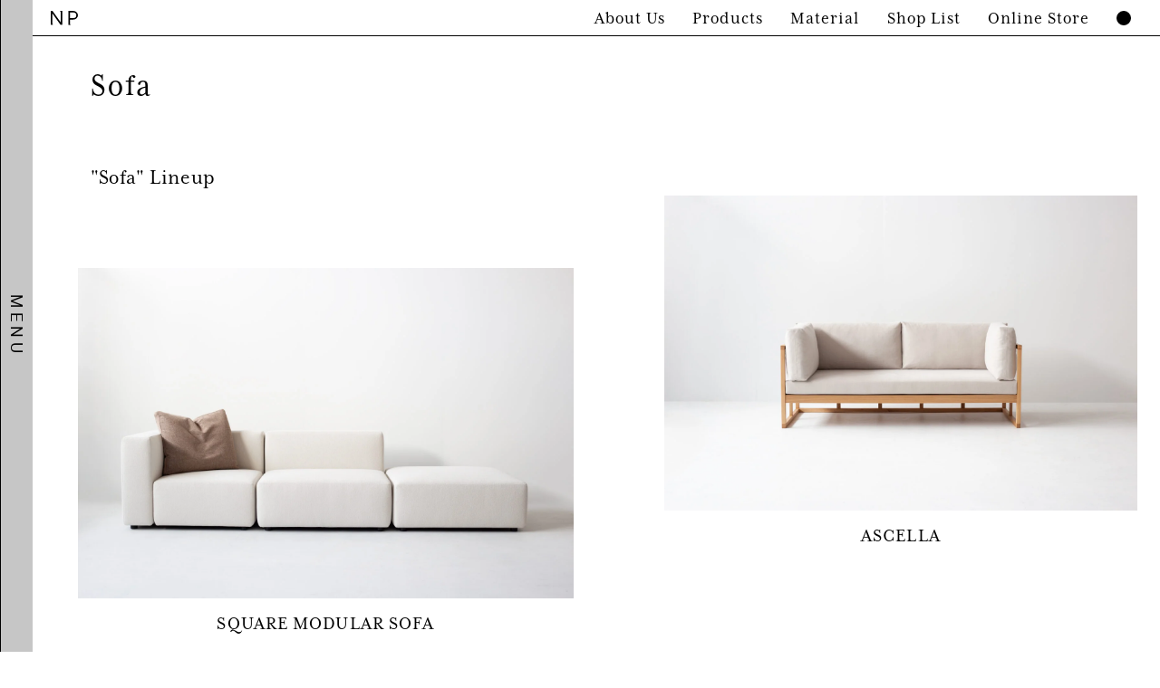

--- FILE ---
content_type: text/html; charset=UTF-8
request_url: https://nousprojects.jp/products/sofa
body_size: 10476
content:
<!DOCTYPE html>
<html lang="ja">
<head>
<meta http-equiv="X-UA-Compatible" content="IE=edge,chrome=1" />
<meta charset="UTF-8">
<meta name="format-detection" content="telephone=no">

<meta name="viewport" content="width=device-width, initial-scale=1, maximum-scale=1, user-scalable=no" />
	<style>img:is([sizes="auto" i], [sizes^="auto," i]) { contain-intrinsic-size: 3000px 1500px }</style>
	
		<!-- All in One SEO 4.5.8 - aioseo.com -->
		<title>Sofa - NOUS PROJECTS</title>
		<meta name="robots" content="max-image-preview:large" />
		<link rel="canonical" href="https://nousprojects.jp/products/sofa" />
		<meta name="generator" content="All in One SEO (AIOSEO) 4.5.8" />

		<!-- Google tag (gtag.js) -->
<script async src="https://www.googletagmanager.com/gtag/js?id=G-NE082Y6YS0"></script>
<script>
 window.dataLayer = window.dataLayer || [];
 function gtag(){dataLayer.push(arguments);}
 gtag('js', new Date());

 gtag('config', 'G-NE082Y6YS0');
</script>
		<script type="application/ld+json" class="aioseo-schema">
			{"@context":"https:\/\/schema.org","@graph":[{"@type":"BreadcrumbList","@id":"https:\/\/nousprojects.jp\/products\/sofa#breadcrumblist","itemListElement":[{"@type":"ListItem","@id":"https:\/\/nousprojects.jp\/#listItem","position":1,"name":"\u5bb6","item":"https:\/\/nousprojects.jp\/","nextItem":"https:\/\/nousprojects.jp\/products#listItem"},{"@type":"ListItem","@id":"https:\/\/nousprojects.jp\/products#listItem","position":2,"name":"Products","item":"https:\/\/nousprojects.jp\/products","nextItem":"https:\/\/nousprojects.jp\/products\/sofa#listItem","previousItem":"https:\/\/nousprojects.jp\/#listItem"},{"@type":"ListItem","@id":"https:\/\/nousprojects.jp\/products\/sofa#listItem","position":3,"name":"Sofa","previousItem":"https:\/\/nousprojects.jp\/products#listItem"}]},{"@type":"CollectionPage","@id":"https:\/\/nousprojects.jp\/products\/sofa#collectionpage","url":"https:\/\/nousprojects.jp\/products\/sofa","name":"Sofa - NOUS PROJECTS","inLanguage":"ja","isPartOf":{"@id":"https:\/\/nousprojects.jp\/#website"},"breadcrumb":{"@id":"https:\/\/nousprojects.jp\/products\/sofa#breadcrumblist"}},{"@type":"Organization","@id":"https:\/\/nousprojects.jp\/#organization","name":"NOUS PROJECTS","url":"https:\/\/nousprojects.jp\/","logo":{"@type":"ImageObject","url":"https:\/\/nousprojects.jp\/wp-content\/uploads\/2021\/02\/logo.png","@id":"https:\/\/nousprojects.jp\/products\/sofa\/#organizationLogo","width":640,"height":640},"image":{"@id":"https:\/\/nousprojects.jp\/#organizationLogo"},"sameAs":["https:\/\/www.instagram.com\/nousprojects_official\/"]},{"@type":"WebSite","@id":"https:\/\/nousprojects.jp\/#website","url":"https:\/\/nousprojects.jp\/","name":"NOUS PROJECTS","inLanguage":"ja","publisher":{"@id":"https:\/\/nousprojects.jp\/#organization"}}]}
		</script>
		<!-- All in One SEO -->

<link rel="alternate" type="application/rss+xml" title="NOUS PROJECTS &raquo; Sofa カテゴリーのフィード" href="https://nousprojects.jp/products/sofa/feed" />
<script type="text/javascript">
/* <![CDATA[ */
window._wpemojiSettings = {"baseUrl":"https:\/\/s.w.org\/images\/core\/emoji\/16.0.1\/72x72\/","ext":".png","svgUrl":"https:\/\/s.w.org\/images\/core\/emoji\/16.0.1\/svg\/","svgExt":".svg","source":{"concatemoji":"https:\/\/nousprojects.jp\/wp-includes\/js\/wp-emoji-release.min.js?ver=6.8.3"}};
/*! This file is auto-generated */
!function(s,n){var o,i,e;function c(e){try{var t={supportTests:e,timestamp:(new Date).valueOf()};sessionStorage.setItem(o,JSON.stringify(t))}catch(e){}}function p(e,t,n){e.clearRect(0,0,e.canvas.width,e.canvas.height),e.fillText(t,0,0);var t=new Uint32Array(e.getImageData(0,0,e.canvas.width,e.canvas.height).data),a=(e.clearRect(0,0,e.canvas.width,e.canvas.height),e.fillText(n,0,0),new Uint32Array(e.getImageData(0,0,e.canvas.width,e.canvas.height).data));return t.every(function(e,t){return e===a[t]})}function u(e,t){e.clearRect(0,0,e.canvas.width,e.canvas.height),e.fillText(t,0,0);for(var n=e.getImageData(16,16,1,1),a=0;a<n.data.length;a++)if(0!==n.data[a])return!1;return!0}function f(e,t,n,a){switch(t){case"flag":return n(e,"\ud83c\udff3\ufe0f\u200d\u26a7\ufe0f","\ud83c\udff3\ufe0f\u200b\u26a7\ufe0f")?!1:!n(e,"\ud83c\udde8\ud83c\uddf6","\ud83c\udde8\u200b\ud83c\uddf6")&&!n(e,"\ud83c\udff4\udb40\udc67\udb40\udc62\udb40\udc65\udb40\udc6e\udb40\udc67\udb40\udc7f","\ud83c\udff4\u200b\udb40\udc67\u200b\udb40\udc62\u200b\udb40\udc65\u200b\udb40\udc6e\u200b\udb40\udc67\u200b\udb40\udc7f");case"emoji":return!a(e,"\ud83e\udedf")}return!1}function g(e,t,n,a){var r="undefined"!=typeof WorkerGlobalScope&&self instanceof WorkerGlobalScope?new OffscreenCanvas(300,150):s.createElement("canvas"),o=r.getContext("2d",{willReadFrequently:!0}),i=(o.textBaseline="top",o.font="600 32px Arial",{});return e.forEach(function(e){i[e]=t(o,e,n,a)}),i}function t(e){var t=s.createElement("script");t.src=e,t.defer=!0,s.head.appendChild(t)}"undefined"!=typeof Promise&&(o="wpEmojiSettingsSupports",i=["flag","emoji"],n.supports={everything:!0,everythingExceptFlag:!0},e=new Promise(function(e){s.addEventListener("DOMContentLoaded",e,{once:!0})}),new Promise(function(t){var n=function(){try{var e=JSON.parse(sessionStorage.getItem(o));if("object"==typeof e&&"number"==typeof e.timestamp&&(new Date).valueOf()<e.timestamp+604800&&"object"==typeof e.supportTests)return e.supportTests}catch(e){}return null}();if(!n){if("undefined"!=typeof Worker&&"undefined"!=typeof OffscreenCanvas&&"undefined"!=typeof URL&&URL.createObjectURL&&"undefined"!=typeof Blob)try{var e="postMessage("+g.toString()+"("+[JSON.stringify(i),f.toString(),p.toString(),u.toString()].join(",")+"));",a=new Blob([e],{type:"text/javascript"}),r=new Worker(URL.createObjectURL(a),{name:"wpTestEmojiSupports"});return void(r.onmessage=function(e){c(n=e.data),r.terminate(),t(n)})}catch(e){}c(n=g(i,f,p,u))}t(n)}).then(function(e){for(var t in e)n.supports[t]=e[t],n.supports.everything=n.supports.everything&&n.supports[t],"flag"!==t&&(n.supports.everythingExceptFlag=n.supports.everythingExceptFlag&&n.supports[t]);n.supports.everythingExceptFlag=n.supports.everythingExceptFlag&&!n.supports.flag,n.DOMReady=!1,n.readyCallback=function(){n.DOMReady=!0}}).then(function(){return e}).then(function(){var e;n.supports.everything||(n.readyCallback(),(e=n.source||{}).concatemoji?t(e.concatemoji):e.wpemoji&&e.twemoji&&(t(e.twemoji),t(e.wpemoji)))}))}((window,document),window._wpemojiSettings);
/* ]]> */
</script>
<style id='wp-emoji-styles-inline-css' type='text/css'>

	img.wp-smiley, img.emoji {
		display: inline !important;
		border: none !important;
		box-shadow: none !important;
		height: 1em !important;
		width: 1em !important;
		margin: 0 0.07em !important;
		vertical-align: -0.1em !important;
		background: none !important;
		padding: 0 !important;
	}
</style>
<link rel='stylesheet' id='wp-block-library-css' href='https://nousprojects.jp/wp-includes/css/dist/block-library/style.min.css?ver=6.8.3' type='text/css' media='all' />
<style id='classic-theme-styles-inline-css' type='text/css'>
/*! This file is auto-generated */
.wp-block-button__link{color:#fff;background-color:#32373c;border-radius:9999px;box-shadow:none;text-decoration:none;padding:calc(.667em + 2px) calc(1.333em + 2px);font-size:1.125em}.wp-block-file__button{background:#32373c;color:#fff;text-decoration:none}
</style>
<style id='global-styles-inline-css' type='text/css'>
:root{--wp--preset--aspect-ratio--square: 1;--wp--preset--aspect-ratio--4-3: 4/3;--wp--preset--aspect-ratio--3-4: 3/4;--wp--preset--aspect-ratio--3-2: 3/2;--wp--preset--aspect-ratio--2-3: 2/3;--wp--preset--aspect-ratio--16-9: 16/9;--wp--preset--aspect-ratio--9-16: 9/16;--wp--preset--color--black: #000000;--wp--preset--color--cyan-bluish-gray: #abb8c3;--wp--preset--color--white: #ffffff;--wp--preset--color--pale-pink: #f78da7;--wp--preset--color--vivid-red: #cf2e2e;--wp--preset--color--luminous-vivid-orange: #ff6900;--wp--preset--color--luminous-vivid-amber: #fcb900;--wp--preset--color--light-green-cyan: #7bdcb5;--wp--preset--color--vivid-green-cyan: #00d084;--wp--preset--color--pale-cyan-blue: #8ed1fc;--wp--preset--color--vivid-cyan-blue: #0693e3;--wp--preset--color--vivid-purple: #9b51e0;--wp--preset--gradient--vivid-cyan-blue-to-vivid-purple: linear-gradient(135deg,rgba(6,147,227,1) 0%,rgb(155,81,224) 100%);--wp--preset--gradient--light-green-cyan-to-vivid-green-cyan: linear-gradient(135deg,rgb(122,220,180) 0%,rgb(0,208,130) 100%);--wp--preset--gradient--luminous-vivid-amber-to-luminous-vivid-orange: linear-gradient(135deg,rgba(252,185,0,1) 0%,rgba(255,105,0,1) 100%);--wp--preset--gradient--luminous-vivid-orange-to-vivid-red: linear-gradient(135deg,rgba(255,105,0,1) 0%,rgb(207,46,46) 100%);--wp--preset--gradient--very-light-gray-to-cyan-bluish-gray: linear-gradient(135deg,rgb(238,238,238) 0%,rgb(169,184,195) 100%);--wp--preset--gradient--cool-to-warm-spectrum: linear-gradient(135deg,rgb(74,234,220) 0%,rgb(151,120,209) 20%,rgb(207,42,186) 40%,rgb(238,44,130) 60%,rgb(251,105,98) 80%,rgb(254,248,76) 100%);--wp--preset--gradient--blush-light-purple: linear-gradient(135deg,rgb(255,206,236) 0%,rgb(152,150,240) 100%);--wp--preset--gradient--blush-bordeaux: linear-gradient(135deg,rgb(254,205,165) 0%,rgb(254,45,45) 50%,rgb(107,0,62) 100%);--wp--preset--gradient--luminous-dusk: linear-gradient(135deg,rgb(255,203,112) 0%,rgb(199,81,192) 50%,rgb(65,88,208) 100%);--wp--preset--gradient--pale-ocean: linear-gradient(135deg,rgb(255,245,203) 0%,rgb(182,227,212) 50%,rgb(51,167,181) 100%);--wp--preset--gradient--electric-grass: linear-gradient(135deg,rgb(202,248,128) 0%,rgb(113,206,126) 100%);--wp--preset--gradient--midnight: linear-gradient(135deg,rgb(2,3,129) 0%,rgb(40,116,252) 100%);--wp--preset--font-size--small: 13px;--wp--preset--font-size--medium: 20px;--wp--preset--font-size--large: 36px;--wp--preset--font-size--x-large: 42px;--wp--preset--spacing--20: 0.44rem;--wp--preset--spacing--30: 0.67rem;--wp--preset--spacing--40: 1rem;--wp--preset--spacing--50: 1.5rem;--wp--preset--spacing--60: 2.25rem;--wp--preset--spacing--70: 3.38rem;--wp--preset--spacing--80: 5.06rem;--wp--preset--shadow--natural: 6px 6px 9px rgba(0, 0, 0, 0.2);--wp--preset--shadow--deep: 12px 12px 50px rgba(0, 0, 0, 0.4);--wp--preset--shadow--sharp: 6px 6px 0px rgba(0, 0, 0, 0.2);--wp--preset--shadow--outlined: 6px 6px 0px -3px rgba(255, 255, 255, 1), 6px 6px rgba(0, 0, 0, 1);--wp--preset--shadow--crisp: 6px 6px 0px rgba(0, 0, 0, 1);}:where(.is-layout-flex){gap: 0.5em;}:where(.is-layout-grid){gap: 0.5em;}body .is-layout-flex{display: flex;}.is-layout-flex{flex-wrap: wrap;align-items: center;}.is-layout-flex > :is(*, div){margin: 0;}body .is-layout-grid{display: grid;}.is-layout-grid > :is(*, div){margin: 0;}:where(.wp-block-columns.is-layout-flex){gap: 2em;}:where(.wp-block-columns.is-layout-grid){gap: 2em;}:where(.wp-block-post-template.is-layout-flex){gap: 1.25em;}:where(.wp-block-post-template.is-layout-grid){gap: 1.25em;}.has-black-color{color: var(--wp--preset--color--black) !important;}.has-cyan-bluish-gray-color{color: var(--wp--preset--color--cyan-bluish-gray) !important;}.has-white-color{color: var(--wp--preset--color--white) !important;}.has-pale-pink-color{color: var(--wp--preset--color--pale-pink) !important;}.has-vivid-red-color{color: var(--wp--preset--color--vivid-red) !important;}.has-luminous-vivid-orange-color{color: var(--wp--preset--color--luminous-vivid-orange) !important;}.has-luminous-vivid-amber-color{color: var(--wp--preset--color--luminous-vivid-amber) !important;}.has-light-green-cyan-color{color: var(--wp--preset--color--light-green-cyan) !important;}.has-vivid-green-cyan-color{color: var(--wp--preset--color--vivid-green-cyan) !important;}.has-pale-cyan-blue-color{color: var(--wp--preset--color--pale-cyan-blue) !important;}.has-vivid-cyan-blue-color{color: var(--wp--preset--color--vivid-cyan-blue) !important;}.has-vivid-purple-color{color: var(--wp--preset--color--vivid-purple) !important;}.has-black-background-color{background-color: var(--wp--preset--color--black) !important;}.has-cyan-bluish-gray-background-color{background-color: var(--wp--preset--color--cyan-bluish-gray) !important;}.has-white-background-color{background-color: var(--wp--preset--color--white) !important;}.has-pale-pink-background-color{background-color: var(--wp--preset--color--pale-pink) !important;}.has-vivid-red-background-color{background-color: var(--wp--preset--color--vivid-red) !important;}.has-luminous-vivid-orange-background-color{background-color: var(--wp--preset--color--luminous-vivid-orange) !important;}.has-luminous-vivid-amber-background-color{background-color: var(--wp--preset--color--luminous-vivid-amber) !important;}.has-light-green-cyan-background-color{background-color: var(--wp--preset--color--light-green-cyan) !important;}.has-vivid-green-cyan-background-color{background-color: var(--wp--preset--color--vivid-green-cyan) !important;}.has-pale-cyan-blue-background-color{background-color: var(--wp--preset--color--pale-cyan-blue) !important;}.has-vivid-cyan-blue-background-color{background-color: var(--wp--preset--color--vivid-cyan-blue) !important;}.has-vivid-purple-background-color{background-color: var(--wp--preset--color--vivid-purple) !important;}.has-black-border-color{border-color: var(--wp--preset--color--black) !important;}.has-cyan-bluish-gray-border-color{border-color: var(--wp--preset--color--cyan-bluish-gray) !important;}.has-white-border-color{border-color: var(--wp--preset--color--white) !important;}.has-pale-pink-border-color{border-color: var(--wp--preset--color--pale-pink) !important;}.has-vivid-red-border-color{border-color: var(--wp--preset--color--vivid-red) !important;}.has-luminous-vivid-orange-border-color{border-color: var(--wp--preset--color--luminous-vivid-orange) !important;}.has-luminous-vivid-amber-border-color{border-color: var(--wp--preset--color--luminous-vivid-amber) !important;}.has-light-green-cyan-border-color{border-color: var(--wp--preset--color--light-green-cyan) !important;}.has-vivid-green-cyan-border-color{border-color: var(--wp--preset--color--vivid-green-cyan) !important;}.has-pale-cyan-blue-border-color{border-color: var(--wp--preset--color--pale-cyan-blue) !important;}.has-vivid-cyan-blue-border-color{border-color: var(--wp--preset--color--vivid-cyan-blue) !important;}.has-vivid-purple-border-color{border-color: var(--wp--preset--color--vivid-purple) !important;}.has-vivid-cyan-blue-to-vivid-purple-gradient-background{background: var(--wp--preset--gradient--vivid-cyan-blue-to-vivid-purple) !important;}.has-light-green-cyan-to-vivid-green-cyan-gradient-background{background: var(--wp--preset--gradient--light-green-cyan-to-vivid-green-cyan) !important;}.has-luminous-vivid-amber-to-luminous-vivid-orange-gradient-background{background: var(--wp--preset--gradient--luminous-vivid-amber-to-luminous-vivid-orange) !important;}.has-luminous-vivid-orange-to-vivid-red-gradient-background{background: var(--wp--preset--gradient--luminous-vivid-orange-to-vivid-red) !important;}.has-very-light-gray-to-cyan-bluish-gray-gradient-background{background: var(--wp--preset--gradient--very-light-gray-to-cyan-bluish-gray) !important;}.has-cool-to-warm-spectrum-gradient-background{background: var(--wp--preset--gradient--cool-to-warm-spectrum) !important;}.has-blush-light-purple-gradient-background{background: var(--wp--preset--gradient--blush-light-purple) !important;}.has-blush-bordeaux-gradient-background{background: var(--wp--preset--gradient--blush-bordeaux) !important;}.has-luminous-dusk-gradient-background{background: var(--wp--preset--gradient--luminous-dusk) !important;}.has-pale-ocean-gradient-background{background: var(--wp--preset--gradient--pale-ocean) !important;}.has-electric-grass-gradient-background{background: var(--wp--preset--gradient--electric-grass) !important;}.has-midnight-gradient-background{background: var(--wp--preset--gradient--midnight) !important;}.has-small-font-size{font-size: var(--wp--preset--font-size--small) !important;}.has-medium-font-size{font-size: var(--wp--preset--font-size--medium) !important;}.has-large-font-size{font-size: var(--wp--preset--font-size--large) !important;}.has-x-large-font-size{font-size: var(--wp--preset--font-size--x-large) !important;}
:where(.wp-block-post-template.is-layout-flex){gap: 1.25em;}:where(.wp-block-post-template.is-layout-grid){gap: 1.25em;}
:where(.wp-block-columns.is-layout-flex){gap: 2em;}:where(.wp-block-columns.is-layout-grid){gap: 2em;}
:root :where(.wp-block-pullquote){font-size: 1.5em;line-height: 1.6;}
</style>
<link rel='stylesheet' id='contact-form-7-css' href='https://nousprojects.jp/wp-content/plugins/contact-form-7/includes/css/styles.css?ver=5.9' type='text/css' media='all' />
<link rel='stylesheet' id='wp-pagenavi-css' href='https://nousprojects.jp/wp-content/plugins/wp-pagenavi/pagenavi-css.css?ver=2.70' type='text/css' media='all' />
<link rel='stylesheet' id='jquery-ui-smoothness-css' href='https://nousprojects.jp/wp-content/plugins/contact-form-7/includes/js/jquery-ui/themes/smoothness/jquery-ui.min.css?ver=1.12.1' type='text/css' media='screen' />
<script type="text/javascript" src="https://nousprojects.jp/wp-includes/js/jquery/jquery.min.js?ver=3.7.1" id="jquery-core-js"></script>
<script type="text/javascript" src="https://nousprojects.jp/wp-includes/js/jquery/jquery-migrate.min.js?ver=3.4.1" id="jquery-migrate-js"></script>
<link rel="https://api.w.org/" href="https://nousprojects.jp/wp-json/" /><link rel="alternate" title="JSON" type="application/json" href="https://nousprojects.jp/wp-json/wp/v2/categories/39" /><link rel="EditURI" type="application/rsd+xml" title="RSD" href="https://nousprojects.jp/xmlrpc.php?rsd" />
<meta name="generator" content="WordPress 6.8.3" />
<link rel="apple-touch-icon" sizes="180x180" href="/wp-content/uploads/fbrfg/apple-touch-icon.png">
<link rel="icon" type="image/png" sizes="32x32" href="/wp-content/uploads/fbrfg/favicon-32x32.png">
<link rel="icon" type="image/png" sizes="16x16" href="/wp-content/uploads/fbrfg/favicon-16x16.png">
<link rel="manifest" href="/wp-content/uploads/fbrfg/site.webmanifest">
<link rel="shortcut icon" href="/wp-content/uploads/fbrfg/favicon.ico">
<meta name="msapplication-TileColor" content="#ffffff">
<meta name="msapplication-config" content="/wp-content/uploads/fbrfg/browserconfig.xml">
<meta name="theme-color" content="#ffffff"><style type="text/css">.recentcomments a{display:inline !important;padding:0 !important;margin:0 !important;}</style>
<!-- BEGIN Analytics Insights v6.3.4 - https://deconf.com/analytics-insights-google-analytics-dashboard-wordpress/ -->
<script async src="https://www.googletagmanager.com/gtag/js?id=G-NE082Y6YS0"></script>
<script>
  window.dataLayer = window.dataLayer || [];
  function gtag(){dataLayer.push(arguments);}
  gtag('js', new Date());
  gtag('config', 'G-NE082Y6YS0');
  if (window.performance) {
    var timeSincePageLoad = Math.round(performance.now());
    gtag('event', 'timing_complete', {
      'name': 'load',
      'value': timeSincePageLoad,
      'event_category': 'JS Dependencies'
    });
  }
</script>
<!-- END Analytics Insights -->
<link rel="stylesheet" href="https://nousprojects.jp/wp-content/themes/nousprojects_theme/css/reset.css">
<link rel="stylesheet" href="https://nousprojects.jp/wp-content/themes/nousprojects_theme/style.css?ver=1.4.1">
<link rel="stylesheet" href="https://nousprojects.jp/wp-content/themes/nousprojects_theme/css/wp.css">
<link rel="stylesheet" href="https://nousprojects.jp/wp-content/themes/nousprojects_theme/css/animate.min.css">
<script src="https://nousprojects.jp/wp-content/themes/nousprojects_theme/js/flexibility.js"></script>
<link rel="stylesheet" href="https://nousprojects.jp/wp-content/themes/nousprojects_theme/css/pace-theme-minimal.css">
<link rel="stylesheet" href="https://use.typekit.net/bki4obk.css">
<script src="https://nousprojects.jp/wp-content/themes/nousprojects_theme/js/pace.min.js"></script>
<link rel="stylesheet" href="https://nousprojects.jp/wp-content/themes/nousprojects_theme/css/lightbox.css">
<link rel="stylesheet" href="https://nousprojects.jp/wp-content/themes/nousprojects_theme/css/swiper.min.css">
<style>
@import url('https://fonts.googleapis.com/css2?family=Noto+Serif+JP:wght@200..900&display=swap');
</style>
<script>
  (function(d) {
    var config = {
      kitId: 'myc3qqp',
      scriptTimeout: 3000,
      async: true
    },
    h=d.documentElement,t=setTimeout(function(){h.className=h.className.replace(/\bwf-loading\b/g,"")+" wf-inactive";},config.scriptTimeout),tk=d.createElement("script"),f=false,s=d.getElementsByTagName("script")[0],a;h.className+=" wf-loading";tk.src='https://use.typekit.net/'+config.kitId+'.js';tk.async=true;tk.onload=tk.onreadystatechange=function(){a=this.readyState;if(f||a&&a!="complete"&&a!="loaded")return;f=true;clearTimeout(t);try{Typekit.load(config)}catch(e){}};s.parentNode.insertBefore(tk,s)
  })(document);
</script>

<!-- Google tag (gtag.js) --> <script async src="https://www.googletagmanager.com/gtag/js?id=AW-16629491405"></script> <script> window.dataLayer = window.dataLayer || []; function gtag(){dataLayer.push(arguments);} gtag('js', new Date()); gtag('config', 'AW-16629491405'); </script>

<!-- Event snippet for ショールーム予約送信ボタンをクリック conversion page In your html page, add the snippet and call gtag_report_conversion when someone clicks on the chosen link or button. -->
<script> function gtag_report_conversion(url) { var callback = function () { if (typeof(url) != 'undefined') { window.location = url; } }; gtag('event', 'conversion', { 'send_to': 'AW-16629491405/-mQWCNjH8OMZEM3Nx_k9', 'event_callback': callback }); return false; } </script>

</head>
<body class="archive category category-sofa category-39 wp-theme-nousprojects_theme">
<main id="skrollr-body" class="scroll fixed">


 <div id="wrap">
    <header id="header">
    
    <nav id="mainNav">
    <a class="menuLogo" href="https://nousprojects.jp"><img src="https://nousprojects.jp/wp-content/themes/nousprojects_theme/images/menuLogo.svg" alt="nousprojects"></a>
    <ul>
        <li><a href="https://nousprojects.jp/about">A<span>bout Us</span></a></li>
        <li><a href="https://nousprojects.jp/products">P<span>roducts</span></a></li>
        <li><a href="https://nousprojects.jp/material">M<span>aterial</span></a></li>
        <li><a onclick="return gtag_report_conversion('https://nousprojects.jp/showroom');" href="https://nousprojects.jp/showroom">S<span>hop List</span></a></li>
        <li><a href="http://shop.nousprojects.jp" target="_blank">O<span>nline Store</span></a></li>
        <li><a href="https://www.instagram.com/nousprojects_official/"><img src="https://nousprojects.jp/wp-content/themes/nousprojects_theme/images/round.svg" alt=""></a></li>
    </ul>
    </nav>

<nav class="modal" id="js__nav">
<p class="menu-btn">
	MENU
</p>

<a href="#" class="menu-trigger js__btn"></a>
<ul class="mainNav">
<li>
<a href="https://nousprojects.jp">Top</a>
</li>
<li>
<a href="https://nousprojects.jp/about">About Us</a>
    <ul class="second-level">
    <li><a href="https://nousprojects.jp/about#concept">- Concept</a></li>
    <li><a href="https://nousprojects.jp/about#manufacture">- Manufacture</a></li>
    <li><a href="https://nousprojects.jp/about#company">- Company</a></li>
    </ul>
</li>
<li>
<a href="https://nousprojects.jp/products">Products</a>
    <ul class="second-level">
        <li>
      <a href="https://nousprojects.jp/products/sofa">
      - Sofa      </a>
    </li>
      <li>
      <a href="https://nousprojects.jp/products/other">
      - Other      </a>
    </li>
      </ul>
</li>
<li>
<a href="https://nousprojects.jp/material">Material</a>
</li>
<li>
<a href="https://nousprojects.jp/showroom" onclick="return gtag_report_conversion('https://nousprojects.jp/showroom');">Shop List</a>
</li>
<li>
<a href="http://shop.nousprojects.jp" target="_blank">Online Store</a>
</li>
</ul>

<ul class="subNav">
<li>
<a href="https://nousprojects.jp/topics">Topics</a>
</li>
<li>
<a href="https://nousprojects.jp/contact">Contact</a>
</li>
<li>
<a href="https://www.instagram.com/nousprojects_official/">Instagram</a>
</li>
</ul>

<p class="navPowered">
2020 © NOUS PROJECTS<br>
Powered by EUCUS Inc.
</p>

<div class="privacy">
<a href="https://nousprojects.jp/terms">Terms & Conditions</a>
<a href="https://nousprojects.jp/privacy-policy">Privacy Porlicy</a>
</div>

</nav>
      
      
      
  
    <div class="clearfix"></div>
    
</header>

<div id="category">
<div class="contentWrap">




<div class="categoryKvWrap">


<div class="titleWrap">

<h1 class="pageTitle">Sofa</h1>

</div>

 

</div>  
  
    <h2 class="lineupTitle">"Sofa" Lineup</h2>
    <ul class="grid">
    
     
        <li class="">
			<a href="https://nousprojects.jp/products/1563">
			<p class="thumnail"><img width="2000" height="1333" src="https://nousprojects.jp/wp-content/uploads/2025/02/IMG_6498mini.jpg" class="attachment-post-thumbnail size-post-thumbnail wp-post-image" alt="" decoding="async" fetchpriority="high" srcset="https://nousprojects.jp/wp-content/uploads/2025/02/IMG_6498mini.jpg 2000w, https://nousprojects.jp/wp-content/uploads/2025/02/IMG_6498mini-300x200.jpg 300w, https://nousprojects.jp/wp-content/uploads/2025/02/IMG_6498mini-1024x682.jpg 1024w, https://nousprojects.jp/wp-content/uploads/2025/02/IMG_6498mini-768x512.jpg 768w, https://nousprojects.jp/wp-content/uploads/2025/02/IMG_6498mini-1536x1024.jpg 1536w" sizes="(max-width: 2000px) 100vw, 2000px" /></p>
			<h2 class="gridTitle">
			SQUARE MODULAR SOFA						</h2>
			<p class="gridInfo">
			
			</p>
			</a>
        </li>
       
        <li class="">
			<a href="https://nousprojects.jp/products/1536">
			<p class="thumnail"><img width="2000" height="1333" src="https://nousprojects.jp/wp-content/uploads/2025/02/IMG_6199min.jpg" class="attachment-post-thumbnail size-post-thumbnail wp-post-image" alt="" decoding="async" srcset="https://nousprojects.jp/wp-content/uploads/2025/02/IMG_6199min.jpg 2000w, https://nousprojects.jp/wp-content/uploads/2025/02/IMG_6199min-300x200.jpg 300w, https://nousprojects.jp/wp-content/uploads/2025/02/IMG_6199min-1024x682.jpg 1024w, https://nousprojects.jp/wp-content/uploads/2025/02/IMG_6199min-768x512.jpg 768w, https://nousprojects.jp/wp-content/uploads/2025/02/IMG_6199min-1536x1024.jpg 1536w" sizes="(max-width: 2000px) 100vw, 2000px" /></p>
			<h2 class="gridTitle">
			ASCELLA						</h2>
			<p class="gridInfo">
			
			</p>
			</a>
        </li>
       
        <li class="">
			<a href="https://nousprojects.jp/products/1510">
			<p class="thumnail"><img width="2000" height="1500" src="https://nousprojects.jp/wp-content/uploads/2025/01/0617-アルミ脚.jpg" class="attachment-post-thumbnail size-post-thumbnail wp-post-image" alt="" decoding="async" srcset="https://nousprojects.jp/wp-content/uploads/2025/01/0617-アルミ脚.jpg 2000w, https://nousprojects.jp/wp-content/uploads/2025/01/0617-アルミ脚-300x225.jpg 300w, https://nousprojects.jp/wp-content/uploads/2025/01/0617-アルミ脚-1024x768.jpg 1024w, https://nousprojects.jp/wp-content/uploads/2025/01/0617-アルミ脚-768x576.jpg 768w, https://nousprojects.jp/wp-content/uploads/2025/01/0617-アルミ脚-1536x1152.jpg 1536w" sizes="(max-width: 2000px) 100vw, 2000px" /></p>
			<h2 class="gridTitle">
			CANOPUS						</h2>
			<p class="gridInfo">
			
			</p>
			</a>
        </li>
       
        <li class="">
			<a href="https://nousprojects.jp/products/1436">
			<p class="thumnail"><img width="2000" height="1500" src="https://nousprojects.jp/wp-content/uploads/2024/05/0567.jpg" class="attachment-post-thumbnail size-post-thumbnail wp-post-image" alt="" decoding="async" loading="lazy" srcset="https://nousprojects.jp/wp-content/uploads/2024/05/0567.jpg 2000w, https://nousprojects.jp/wp-content/uploads/2024/05/0567-300x225.jpg 300w, https://nousprojects.jp/wp-content/uploads/2024/05/0567-1024x768.jpg 1024w, https://nousprojects.jp/wp-content/uploads/2024/05/0567-768x576.jpg 768w, https://nousprojects.jp/wp-content/uploads/2024/05/0567-1536x1152.jpg 1536w" sizes="auto, (max-width: 2000px) 100vw, 2000px" /></p>
			<h2 class="gridTitle">
			AURORA						</h2>
			<p class="gridInfo">
			
			</p>
			</a>
        </li>
       
        <li class="">
			<a href="https://nousprojects.jp/products/1395">
			<p class="thumnail"><img width="2000" height="1500" src="https://nousprojects.jp/wp-content/uploads/2024/05/0509.jpg" class="attachment-post-thumbnail size-post-thumbnail wp-post-image" alt="" decoding="async" loading="lazy" srcset="https://nousprojects.jp/wp-content/uploads/2024/05/0509.jpg 2000w, https://nousprojects.jp/wp-content/uploads/2024/05/0509-300x225.jpg 300w, https://nousprojects.jp/wp-content/uploads/2024/05/0509-1024x768.jpg 1024w, https://nousprojects.jp/wp-content/uploads/2024/05/0509-768x576.jpg 768w, https://nousprojects.jp/wp-content/uploads/2024/05/0509-1536x1152.jpg 1536w" sizes="auto, (max-width: 2000px) 100vw, 2000px" /></p>
			<h2 class="gridTitle">
			TRAVERSE						</h2>
			<p class="gridInfo">
			
			</p>
			</a>
        </li>
       
        <li class="">
			<a href="https://nousprojects.jp/products/1290">
			<p class="thumnail"><img width="2000" height="1500" src="https://nousprojects.jp/wp-content/uploads/2024/05/0599.jpg" class="attachment-post-thumbnail size-post-thumbnail wp-post-image" alt="" decoding="async" loading="lazy" srcset="https://nousprojects.jp/wp-content/uploads/2024/05/0599.jpg 2000w, https://nousprojects.jp/wp-content/uploads/2024/05/0599-300x225.jpg 300w, https://nousprojects.jp/wp-content/uploads/2024/05/0599-1024x768.jpg 1024w, https://nousprojects.jp/wp-content/uploads/2024/05/0599-768x576.jpg 768w, https://nousprojects.jp/wp-content/uploads/2024/05/0599-1536x1152.jpg 1536w" sizes="auto, (max-width: 2000px) 100vw, 2000px" /></p>
			<h2 class="gridTitle">
			TENT						</h2>
			<p class="gridInfo">
			
			</p>
			</a>
        </li>
       
        <li class="">
			<a href="https://nousprojects.jp/products/1160">
			<p class="thumnail"><img width="5472" height="3648" src="https://nousprojects.jp/wp-content/uploads/2024/02/IMG_1523レタッチ済背景白.jpg" class="attachment-post-thumbnail size-post-thumbnail wp-post-image" alt="" decoding="async" loading="lazy" srcset="https://nousprojects.jp/wp-content/uploads/2024/02/IMG_1523レタッチ済背景白.jpg 5472w, https://nousprojects.jp/wp-content/uploads/2024/02/IMG_1523レタッチ済背景白-300x200.jpg 300w, https://nousprojects.jp/wp-content/uploads/2024/02/IMG_1523レタッチ済背景白-1024x683.jpg 1024w, https://nousprojects.jp/wp-content/uploads/2024/02/IMG_1523レタッチ済背景白-768x512.jpg 768w, https://nousprojects.jp/wp-content/uploads/2024/02/IMG_1523レタッチ済背景白-1536x1024.jpg 1536w, https://nousprojects.jp/wp-content/uploads/2024/02/IMG_1523レタッチ済背景白-2048x1365.jpg 2048w" sizes="auto, (max-width: 5472px) 100vw, 5472px" /></p>
			<h2 class="gridTitle">
			ERIDA MODULAR SOFA						</h2>
			<p class="gridInfo">
			
			</p>
			</a>
        </li>
       
        <li class="">
			<a href="https://nousprojects.jp/products/1130">
			<p class="thumnail"><img width="5704" height="3951" src="https://nousprojects.jp/wp-content/uploads/2024/02/IMG_1572-背景レタッチ.jpg" class="attachment-post-thumbnail size-post-thumbnail wp-post-image" alt="" decoding="async" loading="lazy" srcset="https://nousprojects.jp/wp-content/uploads/2024/02/IMG_1572-背景レタッチ.jpg 5704w, https://nousprojects.jp/wp-content/uploads/2024/02/IMG_1572-背景レタッチ-300x208.jpg 300w, https://nousprojects.jp/wp-content/uploads/2024/02/IMG_1572-背景レタッチ-1024x709.jpg 1024w, https://nousprojects.jp/wp-content/uploads/2024/02/IMG_1572-背景レタッチ-768x532.jpg 768w, https://nousprojects.jp/wp-content/uploads/2024/02/IMG_1572-背景レタッチ-1536x1064.jpg 1536w, https://nousprojects.jp/wp-content/uploads/2024/02/IMG_1572-背景レタッチ-2048x1419.jpg 2048w" sizes="auto, (max-width: 5704px) 100vw, 5704px" /></p>
			<h2 class="gridTitle">
			FOMALHAUT						</h2>
			<p class="gridInfo">
			
			</p>
			</a>
        </li>
       
        <li class="">
			<a href="https://nousprojects.jp/products/1071">
			<p class="thumnail"><img width="5472" height="3648" src="https://nousprojects.jp/wp-content/uploads/2023/04/diphda.couch84R.cornersofa160L.classE.エン240.layout.jpg" class="attachment-post-thumbnail size-post-thumbnail wp-post-image" alt="" decoding="async" loading="lazy" srcset="https://nousprojects.jp/wp-content/uploads/2023/04/diphda.couch84R.cornersofa160L.classE.エン240.layout.jpg 5472w, https://nousprojects.jp/wp-content/uploads/2023/04/diphda.couch84R.cornersofa160L.classE.エン240.layout-300x200.jpg 300w, https://nousprojects.jp/wp-content/uploads/2023/04/diphda.couch84R.cornersofa160L.classE.エン240.layout-1024x683.jpg 1024w, https://nousprojects.jp/wp-content/uploads/2023/04/diphda.couch84R.cornersofa160L.classE.エン240.layout-768x512.jpg 768w, https://nousprojects.jp/wp-content/uploads/2023/04/diphda.couch84R.cornersofa160L.classE.エン240.layout-1536x1024.jpg 1536w, https://nousprojects.jp/wp-content/uploads/2023/04/diphda.couch84R.cornersofa160L.classE.エン240.layout-2048x1365.jpg 2048w" sizes="auto, (max-width: 5472px) 100vw, 5472px" /></p>
			<h2 class="gridTitle">
			DIPHDA						</h2>
			<p class="gridInfo">
				SOFA<span>&nbsp;/&nbsp;</span>ONE-ARM CORNER SOFA [L][R]<span>&nbsp;/&nbsp;</span>OPEN CORNER SOFA [L][R]<span>&nbsp;/&nbsp;</span>ONE-ARM COUCH [L][R]<span>&nbsp;/&nbsp;</span>ARMLESS SOFA<span>&nbsp;/&nbsp;</span>OTTOMAN<span>&nbsp;/&nbsp;</span>				</p>
			</a>
        </li>
       
        <li class="">
			<a href="https://nousprojects.jp/products/1590">
			<p class="thumnail"><img width="2000" height="1500" src="https://nousprojects.jp/wp-content/uploads/2025/02/00.nashia.sofa204.class3_.カレイド2993＋CushionSC-B55×45SF.jpg" class="attachment-post-thumbnail size-post-thumbnail wp-post-image" alt="" decoding="async" loading="lazy" srcset="https://nousprojects.jp/wp-content/uploads/2025/02/00.nashia.sofa204.class3_.カレイド2993＋CushionSC-B55×45SF.jpg 2000w, https://nousprojects.jp/wp-content/uploads/2025/02/00.nashia.sofa204.class3_.カレイド2993＋CushionSC-B55×45SF-300x225.jpg 300w, https://nousprojects.jp/wp-content/uploads/2025/02/00.nashia.sofa204.class3_.カレイド2993＋CushionSC-B55×45SF-1024x768.jpg 1024w, https://nousprojects.jp/wp-content/uploads/2025/02/00.nashia.sofa204.class3_.カレイド2993＋CushionSC-B55×45SF-768x576.jpg 768w, https://nousprojects.jp/wp-content/uploads/2025/02/00.nashia.sofa204.class3_.カレイド2993＋CushionSC-B55×45SF-1536x1152.jpg 1536w" sizes="auto, (max-width: 2000px) 100vw, 2000px" /></p>
			<h2 class="gridTitle">
			NASHIA						</h2>
			<p class="gridInfo">
			
			</p>
			</a>
        </li>
       
        <li class="">
			<a href="https://nousprojects.jp/products/766">
			<p class="thumnail"><img width="3962" height="2972" src="https://nousprojects.jp/wp-content/uploads/2021/12/mira01.jpg" class="attachment-post-thumbnail size-post-thumbnail wp-post-image" alt="" decoding="async" loading="lazy" srcset="https://nousprojects.jp/wp-content/uploads/2021/12/mira01.jpg 3962w, https://nousprojects.jp/wp-content/uploads/2021/12/mira01-300x225.jpg 300w, https://nousprojects.jp/wp-content/uploads/2021/12/mira01-1024x768.jpg 1024w, https://nousprojects.jp/wp-content/uploads/2021/12/mira01-768x576.jpg 768w, https://nousprojects.jp/wp-content/uploads/2021/12/mira01-1536x1152.jpg 1536w, https://nousprojects.jp/wp-content/uploads/2021/12/mira01-2048x1536.jpg 2048w" sizes="auto, (max-width: 3962px) 100vw, 3962px" /></p>
			<h2 class="gridTitle">
			MIRA						</h2>
			<p class="gridInfo">
				SOFA<span>&nbsp;/&nbsp;</span>ONE-ARM CORNER SOFA [L][R]<span>&nbsp;/&nbsp;</span>OPEN CORNER SOFA [L][R]<span>&nbsp;/&nbsp;</span>ONE-ARM COUCH [L][R]<span>&nbsp;/&nbsp;</span>WIDE COUCH [L][R]<span>&nbsp;/&nbsp;</span>ARMLESS SOFA<span>&nbsp;/&nbsp;</span>OTTOMAN<span>&nbsp;/&nbsp;</span>				</p>
			</a>
        </li>
       
        <li class="">
			<a href="https://nousprojects.jp/products/756">
			<p class="thumnail"><img width="2216" height="1666" src="https://nousprojects.jp/wp-content/uploads/2022/12/cetus.classT.top4_.jpg" class="attachment-post-thumbnail size-post-thumbnail wp-post-image" alt="" decoding="async" loading="lazy" srcset="https://nousprojects.jp/wp-content/uploads/2022/12/cetus.classT.top4_.jpg 2216w, https://nousprojects.jp/wp-content/uploads/2022/12/cetus.classT.top4_-300x226.jpg 300w, https://nousprojects.jp/wp-content/uploads/2022/12/cetus.classT.top4_-1024x770.jpg 1024w, https://nousprojects.jp/wp-content/uploads/2022/12/cetus.classT.top4_-768x577.jpg 768w, https://nousprojects.jp/wp-content/uploads/2022/12/cetus.classT.top4_-1536x1155.jpg 1536w, https://nousprojects.jp/wp-content/uploads/2022/12/cetus.classT.top4_-2048x1540.jpg 2048w" sizes="auto, (max-width: 2216px) 100vw, 2216px" /></p>
			<h2 class="gridTitle">
			CETUS						</h2>
			<p class="gridInfo">
				SOFA<span>&nbsp;/&nbsp;</span>ONE-ARM CORNER SOFA [L][R]<span>&nbsp;/&nbsp;</span>OPEN CORNER SOFA [L][R]<span>&nbsp;/&nbsp;</span>ONE-ARM COUCH [L][R]<span>&nbsp;/&nbsp;</span>WIDE COUCH [L][R]<span>&nbsp;/&nbsp;</span>ARMLESS SOFA<span>&nbsp;/&nbsp;</span>OTTOMAN<span>&nbsp;/&nbsp;</span>				</p>
			</a>
        </li>
       
        <li class="">
			<a href="https://nousprojects.jp/products/728">
			<p class="thumnail"><img width="1800" height="1350" src="https://nousprojects.jp/wp-content/uploads/2022/12/IMG_9945min.jpg" class="attachment-post-thumbnail size-post-thumbnail wp-post-image" alt="" decoding="async" loading="lazy" srcset="https://nousprojects.jp/wp-content/uploads/2022/12/IMG_9945min.jpg 1800w, https://nousprojects.jp/wp-content/uploads/2022/12/IMG_9945min-300x225.jpg 300w, https://nousprojects.jp/wp-content/uploads/2022/12/IMG_9945min-1024x768.jpg 1024w, https://nousprojects.jp/wp-content/uploads/2022/12/IMG_9945min-768x576.jpg 768w, https://nousprojects.jp/wp-content/uploads/2022/12/IMG_9945min-1536x1152.jpg 1536w" sizes="auto, (max-width: 1800px) 100vw, 1800px" /></p>
			<h2 class="gridTitle">
			TORENO						</h2>
			<p class="gridInfo">
				SOFA<span>&nbsp;/&nbsp;</span>COUCH<span>&nbsp;/&nbsp;</span>OTTOMAN<span>&nbsp;/&nbsp;</span>				</p>
			</a>
        </li>
       
        <li class="">
			<a href="https://nousprojects.jp/products/108">
			<p class="thumnail"><img width="2796" height="1864" src="https://nousprojects.jp/wp-content/uploads/2021/01/01nps02.jpg" class="attachment-post-thumbnail size-post-thumbnail wp-post-image" alt="" decoding="async" loading="lazy" srcset="https://nousprojects.jp/wp-content/uploads/2021/01/01nps02.jpg 2796w, https://nousprojects.jp/wp-content/uploads/2021/01/01nps02-300x200.jpg 300w, https://nousprojects.jp/wp-content/uploads/2021/01/01nps02-1024x683.jpg 1024w, https://nousprojects.jp/wp-content/uploads/2021/01/01nps02-768x512.jpg 768w, https://nousprojects.jp/wp-content/uploads/2021/01/01nps02-1536x1024.jpg 1536w, https://nousprojects.jp/wp-content/uploads/2021/01/01nps02-2048x1365.jpg 2048w" sizes="auto, (max-width: 2796px) 100vw, 2796px" /></p>
			<h2 class="gridTitle">
			FERNAND						</h2>
			<p class="gridInfo">
				SOFA<span>&nbsp;/&nbsp;</span>ONE-ARM SOFA [L][R]<span>&nbsp;/&nbsp;</span>STRAIGHT COUCH [L][R]<span>&nbsp;/&nbsp;</span>ARMLESS SOFA<span>&nbsp;/&nbsp;</span>CORNER SOFA<span>&nbsp;/&nbsp;</span>OTTOMAN<span>&nbsp;/&nbsp;</span>				</p>
			</a>
        </li>
       
        <li class="">
			<a href="https://nousprojects.jp/products/48">
			<p class="thumnail"><img width="2560" height="1706" src="https://nousprojects.jp/wp-content/uploads/2021/01/01.ノストスソファ205.F_NOHARA-UP662-scaled.jpg" class="attachment-post-thumbnail size-post-thumbnail wp-post-image" alt="" decoding="async" loading="lazy" srcset="https://nousprojects.jp/wp-content/uploads/2021/01/01.ノストスソファ205.F_NOHARA-UP662-scaled.jpg 2560w, https://nousprojects.jp/wp-content/uploads/2021/01/01.ノストスソファ205.F_NOHARA-UP662-300x200.jpg 300w, https://nousprojects.jp/wp-content/uploads/2021/01/01.ノストスソファ205.F_NOHARA-UP662-1024x683.jpg 1024w, https://nousprojects.jp/wp-content/uploads/2021/01/01.ノストスソファ205.F_NOHARA-UP662-768x512.jpg 768w, https://nousprojects.jp/wp-content/uploads/2021/01/01.ノストスソファ205.F_NOHARA-UP662-1536x1024.jpg 1536w, https://nousprojects.jp/wp-content/uploads/2021/01/01.ノストスソファ205.F_NOHARA-UP662-2048x1365.jpg 2048w" sizes="auto, (max-width: 2560px) 100vw, 2560px" /></p>
			<h2 class="gridTitle">
			NOSTOS						</h2>
			<p class="gridInfo">
				SOFA<span>&nbsp;/&nbsp;</span>ONE-ARM SOFA [L][R]<span>&nbsp;/&nbsp;</span>ONE-ARM COUCH [L][R]<span>&nbsp;/&nbsp;</span>OTTOMAN<span>&nbsp;/&nbsp;</span>				</p>
			</a>
        </li>
       
        <li class="">
			<a href="https://nousprojects.jp/products/144">
			<p class="thumnail"><img width="2894" height="1929" src="https://nousprojects.jp/wp-content/uploads/2021/01/01nps04.jpg" class="attachment-post-thumbnail size-post-thumbnail wp-post-image" alt="" decoding="async" loading="lazy" srcset="https://nousprojects.jp/wp-content/uploads/2021/01/01nps04.jpg 2894w, https://nousprojects.jp/wp-content/uploads/2021/01/01nps04-300x200.jpg 300w, https://nousprojects.jp/wp-content/uploads/2021/01/01nps04-1024x683.jpg 1024w, https://nousprojects.jp/wp-content/uploads/2021/01/01nps04-768x512.jpg 768w, https://nousprojects.jp/wp-content/uploads/2021/01/01nps04-1536x1024.jpg 1536w, https://nousprojects.jp/wp-content/uploads/2021/01/01nps04-2048x1365.jpg 2048w" sizes="auto, (max-width: 2894px) 100vw, 2894px" /></p>
			<h2 class="gridTitle">
			MARUCO						</h2>
			<p class="gridInfo">
				SOFA<span>&nbsp;/&nbsp;</span>ONE-ARM SOFA [L][R]<span>&nbsp;/&nbsp;</span>ONE-ARM CORNER SOFA [L][R]<span>&nbsp;/&nbsp;</span>ARMLESS SOFA<span>&nbsp;/&nbsp;</span>OTTOMAN<span>&nbsp;/&nbsp;</span>				</p>
			</a>
        </li>
    </ul>



</div><!--/contentWrap-->
</div><!--/category-->



</div><!-- /wrap -->
  
<div id="wrapFooter">

 <footer id="footer">
    <a class="footerLogo" href="https://nousprojects.jp"><img src="https://nousprojects.jp/wp-content/themes/nousprojects_theme/images/logo.svg" alt="nousprojects"></a>
    
<p><span>OFFICE & SHOWROOM</span><br>
517-1 Jojimamachijojima, Kurume,<br>
Fukuoka 830-0207<br><br>
<span>TEL</span> 0942-62-5950<br>
<span>FAX</span> 0942-62-5772 </p>

<p><span>FACTORY</span><br>
1453 Mizumamachitagawa, Kurume,<br>
Fukuoka 830-0102 Japan</p>

<p><span>CONTACT US</span><br>
contact@nousprojects.jp<br><br>
<span>INSTAGRAM</span><br>
@nousprojects_official</p>

 </footer>
    
</div><!-- /wrapFooter -->

</main><!--/skrollr-body-->
<script src="https://nousprojects.jp/wp-content/themes/nousprojects_theme/js/swiper.min.js"></script>
<script src="https://nousprojects.jp/wp-content/themes/nousprojects_theme/js/lightbox.js"></script>
<script>
  
 
jQuery(document).ready(function(){
var h = jQuery(window).height();
var keyVisualH = h*1;
var contentH = h - 180;
jQuery('#keyVisual').css("height", keyVisualH + "px");
jQuery('.contentWrap').css("min-height", contentH + "px");
});

jQuery(window).resize(function(){
var h = jQuery(window).height();
var keyVisualH = h*1;
var contentH = h - 180;
jQuery('#keyVisual').css("height", keyVisualH + "px");
jQuery('.contentWrap').css("min-height", contentH + "px");
});



jQuery(function ($) {
    var $body = jQuery('body');

    //開閉用ボタンをクリックでクラスの切替え
    jQuery('.js__btn').on('click', function () {
        $body.toggleClass('open');
		jQuery('#js_nav').toggleClass('active');
    });

    //メニュー名以外の部分をクリックで閉じる
    jQuery('#js__nav').on('click', function () {
        $body.removeClass('open');
		jQuery('#js_nav').removeClass('active');
    });
	
	jQuery('#skrollr-body').on('click', function () {
        $body.removeClass('open');
		jQuery('#js_nav').removeClass('active');
    });
});



jQuery('a[href="#"]').click( function() {
 // 処理
 return false;
});



jQuery(function(){
   // #で始まるアンカーをクリックした場合に処理
   jQuery('a[href^=#]:not(.menu-trigger)').click(function() {
      // スクロールの速度
      var speed = 500; // ミリ秒
      // アンカーの値取得
      var href= jQuery(this).attr("href");
      // 移動先を取得
      var target = jQuery(href == "#" || href == "" ? 'html' : href);
      // 移動先を数値で取得
      var position = target.offset().top;
      // スムーススクロール
      jQuery('body,html').animate({scrollTop:position}, speed, 'swing');
      return false;
   });
});


// 外部リンクは強制的に別窓
jQuery(function() {
  jQuery("a[href^=http]:not([href*='" + location.hostname + "'])"
    ).attr("target", "_blank");
});


jQuery(function ($) {

    jQuery('.menu-trigger').mouseover( function () {
        jQuery('.modal').css("background", "rgba(221, 221, 221, 1)");
    });

    jQuery('.menu-trigger').mouseout( function () {
        jQuery('.modal').css("background", "rgba(198,198,198,1)");
    });
	
});

</script>

<script type="speculationrules">
{"prefetch":[{"source":"document","where":{"and":[{"href_matches":"\/*"},{"not":{"href_matches":["\/wp-*.php","\/wp-admin\/*","\/wp-content\/uploads\/*","\/wp-content\/*","\/wp-content\/plugins\/*","\/wp-content\/themes\/nousprojects_theme\/*","\/*\\?(.+)"]}},{"not":{"selector_matches":"a[rel~=\"nofollow\"]"}},{"not":{"selector_matches":".no-prefetch, .no-prefetch a"}}]},"eagerness":"conservative"}]}
</script>
<script type="text/javascript" src="https://nousprojects.jp/wp-content/plugins/contact-form-7/includes/swv/js/index.js?ver=5.9" id="swv-js"></script>
<script type="text/javascript" id="contact-form-7-js-extra">
/* <![CDATA[ */
var wpcf7 = {"api":{"root":"https:\/\/nousprojects.jp\/wp-json\/","namespace":"contact-form-7\/v1"}};
/* ]]> */
</script>
<script type="text/javascript" src="https://nousprojects.jp/wp-content/plugins/contact-form-7/includes/js/index.js?ver=5.9" id="contact-form-7-js"></script>
<script type="text/javascript" src="https://nousprojects.jp/wp-includes/js/jquery/ui/core.min.js?ver=1.13.3" id="jquery-ui-core-js"></script>
<script type="text/javascript" src="https://nousprojects.jp/wp-includes/js/jquery/ui/datepicker.min.js?ver=1.13.3" id="jquery-ui-datepicker-js"></script>
<script type="text/javascript" id="jquery-ui-datepicker-js-after">
/* <![CDATA[ */
jQuery(function(jQuery){jQuery.datepicker.setDefaults({"closeText":"\u9589\u3058\u308b","currentText":"\u4eca\u65e5","monthNames":["1\u6708","2\u6708","3\u6708","4\u6708","5\u6708","6\u6708","7\u6708","8\u6708","9\u6708","10\u6708","11\u6708","12\u6708"],"monthNamesShort":["1\u6708","2\u6708","3\u6708","4\u6708","5\u6708","6\u6708","7\u6708","8\u6708","9\u6708","10\u6708","11\u6708","12\u6708"],"nextText":"\u6b21","prevText":"\u524d","dayNames":["\u65e5\u66dc\u65e5","\u6708\u66dc\u65e5","\u706b\u66dc\u65e5","\u6c34\u66dc\u65e5","\u6728\u66dc\u65e5","\u91d1\u66dc\u65e5","\u571f\u66dc\u65e5"],"dayNamesShort":["\u65e5","\u6708","\u706b","\u6c34","\u6728","\u91d1","\u571f"],"dayNamesMin":["\u65e5","\u6708","\u706b","\u6c34","\u6728","\u91d1","\u571f"],"dateFormat":"yy\u5e74mm\u6708d\u65e5","firstDay":1,"isRTL":false});});
/* ]]> */
</script>
<script type="text/javascript" src="https://nousprojects.jp/wp-content/plugins/contact-form-7/includes/js/html5-fallback.js?ver=5.9" id="contact-form-7-html5-fallback-js"></script>

</body>
</html>


--- FILE ---
content_type: text/css
request_url: https://nousprojects.jp/wp-content/themes/nousprojects_theme/css/reset.css
body_size: 736
content:
@charset "utf-8";
/* =Reset default browser CSS. Based on work by Eric Meyer: http://meyerweb.com/eric/tools/css/reset/index.html
-------------------------------------------------------------- */
html, body, div, span, object, iframe, h1, h2, h3, h4, h5, h6, p, blockquote, pre, abbr, address, cite, code,
del, dfn, em, img, ins, kbd, q, samp, small, strong, sub, sup, var, b, i, dl, dt, dd, ol, ul, li,
fieldset, form, label, legend, table, caption, tbody, tfoot, thead, tr, th, td, article, aside, dialog, figure, footer, header,
hgroup, menu, nav, section, time, mark, audio, video {
	margin:0; padding:0; border:0; outline:0; font-size:100%; vertical-align:baseline; background:transparent;}
body {line-height:1;}
article, aside, dialog, figure, footer, header, hgroup, nav, section {display:block;}
ul {list-style:none;}
blockquote, q {quotes:none;}
blockquote:before, blockquote:after, q:before, q:after {content:''; content:none;}
a {margin:0; padding:0; border:0; font-size:100%; vertical-align:baseline; background:transparent;}
ins {background-color:#ff9; color:#000; text-decoration:none;}
mark {background-color:#ff9; color:#000; font-style:italic; font-weight:bold;}
del {text-decoration: line-through;}
abbr[title], dfn[title] {border-bottom:1px dotted #000; cursor:help;}
table {border-collapse:collapse; border-spacing:0;}
input, select {vertical-align:middle;}

/* = clearfix.php
----------------------------------------------- */
.clearfix:after{content: "."; display: block; height: 0; font-size:0;	clear: both; visibility:hidden;}
.clearfix{display: inline-block;} 
/* Hides from IE Mac */
* html .clearfix{height: 1%;}
.clearfix{display:block;}
/* End Hack */ 

--- FILE ---
content_type: text/css
request_url: https://nousprojects.jp/wp-content/themes/nousprojects_theme/style.css?ver=1.4.1
body_size: 19070
content:
@charset "utf-8";

/* = base.php
----------------------------------------------- */

body {
	font-family: aktiv-grotesk, a-otf-gothic-bbb-pr6n, "Helvetica Neue", mrs-eaves-xl-serif-narrow, "Noto Serif JP", -apple-system, BlinkMacSystemFont, "Yu Gothic", YuGothic, "ヒラギノ角ゴ ProN W3", Hiragino Kaku Gothic ProN, Arial, "メイリオ", Meiryo, sans-serif;
	-webkit-text-size-adjust: 100%;
	-webkit-font-smoothing: antialiased;
	-moz-osx-font-smoothing: grayscale;
	font-weight:400;
	color: #000000;
	background-color:#FFF;}
	
*, *:before, *:after {
  -webkit-box-sizing: border-box;
  -moz-box-sizing: border-box;
  -o-box-sizing: border-box;
  -ms-box-sizing: border-box;
  box-sizing: border-box;
}	

.PC {
	display: block;}
.SP {
	display: none;}
a,a:link,a:visited,a:active {
	color: #777;}
a:hover {
	text-decoration: none;}


/* = モーダルメニュー
----------------------------------------------- */

.modal {
    position: fixed;
    top: 0;
    left: 0;
    width: 36px;
    height: 100%;
    background: rgba(198,198,198,1);
    -webkit-transition: all .5s;
    transition: all .5s;
    z-index:9999;
    border-left:solid 1px #000;
}
.modal .js__btn{
    position:absolute;
    top:0;
    left:0;
    width:100%;
    height:100%;
    z-index:99999;
    display:block;
}
.open .modal .js__btn{
    display:none;
}
.menuWrap{
    position:absolute;
    top:0;
    left:0;
}
.modal > ul {
    -webkit-transition: all .5s;
    transition: all .5s;
    visibility: hidden;
    opacity: 0;
    margin-left:64px;
    margin-top:32px;
    min-width:40vw;
}
.open .modal > ul{
    -webkit-transition: all .5s;
    transition: all .5s;
    visibility: visible;
    opacity: 1;
}
.mainNav > li{
    margin-bottom:12px;
}
.mainNav > li a {
    display: block;
    font-size: 28px;
    line-height:1em;
    letter-spacing:.025em;
    color: #000;
	text-decoration:none;
}
.subNav{
    margin-top:64px !important;
}
.subNav > li a {
    display: block;
    font-size: 22px;
    line-height:1em;
    letter-spacing:.05em;
    color: #000;
	text-decoration:none;
}
.subNav > li{
    margin-top:16px;
}
.second-level{
    display:-webkit-box;
    display:-moz-box;
    display:-ms-flexbox;
    display:-webkit-flex;
    display:-moz-flex;
    display:flex;
    -webkit-box-direction:normal;
    -moz-box-direction:normal;
    -webkit-box-orient:horizontal;
    -moz-box-orient:horizontal;
    -webkit-flex-direction:row;
    -moz-flex-direction:row;
    flex-direction:row;
    webkit-flex-wrap: wrap;
    -ms-flex-wrap: wrap;
    flex-wrap: wrap;
}
.second-level > li a {
    display: block;
    font-size: 24px;
    line-height:1em;
    letter-spacing:.025em;
    color: #000;
	text-decoration:none;
	margin-right:24px;
}
.second-level > li{
    margin-top:16px;
    margin-bottom:2px;
}

.modal li a:hover {
    color: #666;
}
.open .modal {
    -webkit-transition: all .5s;
    transition: all .5s;
    width:50%;
    visibility: visible;
    opacity: 1;
	z-index:9000;
}
.menu-btn {
	position:fixed;
	top:50%;
	left:26px;
	z-index:88888;
	transform-origin:left top;
	-webkit-transform: rotate(90deg);
	transform: rotate(90deg);
	font-size: 18px;
	line-height:1em;
	color: #000 !important;
	letter-spacing: .25em;
	text-decoration:none;
	margin-top:-35px;
	transition: all .5s;
    visibility: visible;
    opacity: 1;
}
.open .menu-btn {
    visibility:hidden;
    opacity:0;
}


/* = header.php
----------------------------------------------- */
.start {
	background-image:url(images/start.gif);
	background-color:#fff;
	background-position:center;
	background-repeat:no-repeat;
	background-size:cover;
	position: fixed;
	top: 0;
	left: 0;
	height: 100%;
	width: 100%;
	z-index: 999999;
}
.start svg{
	position: fixed;
	left: 4%;
	top: 4%;
	z-index: 9999;
	width:40%;
	height:auto;
}
.start svg g{
    fill:#000;
}
#wrap {
  width:100%;
  padding-left:36px;
  }
#loading{
    position:fixed;
    top:0;
    left:0;
	width:100%;
	height:100%;
	padding-left:36px;
	visibility:hidden;
	opacity:0;
}  
.powered{
    position:absolute;
    bottom:4%;
    left:4%;
	font-size:14px;
	line-height:1.6em;
	letter-spacing:0em;
	font-weight:500;
	color:#000;
}
.navPowered{
    -webkit-transition: all .5s;
    transition: all .5s;
    position:absolute;
    bottom:4%;
    left:64px;
	font-size:14px;
	line-height:1.6em;
	letter-spacing:0em;
	font-weight:500;
	color:#000;
	opacity:0;
	visibility:hidden;
	min-width:40vw;
}
.open .navPowered{
    opacity:1;
    visibility:visible;
}
.privacy{
    display:inline-block;
    -webkit-transition: all .5s;
    transition: all .5s;
    position:absolute;
    bottom:4%;
    right:32px;
	opacity:0;
	visibility:hidden;
}
.privacy a{
    display:block;
    font-size:14px;
	line-height:1.6em;
	letter-spacing:0em;
	font-weight:500;
	color:#000 !important;
	text-decoration:underline;
}
.open .privacy{
    opacity:1;
    visibility:visible;
}

.logoWrap{
	-webkit-transition: all 0.5s;
      -moz-transition: all 0.5s;
      -ms-transition: all 0.5s;
      -o-transition: all 0.5s;
      transition: all 0.5s;
	  position:relative;
}
.logo{
	position:relative;
	z-index:9999;
	margin-bottom:40px;
	margin-top:-4px;
	width:304px;
}
.logo img{
    width:100%;
}
#header{
	width:100%;
	-webkit-transition: all 0.5s;
    -moz-transition: all 0.5s;
    -ms-transition: all 0.5s;
    -o-transition: all 0.5s;
    transition: all 0.5s;
    background:#fff;
}
#mainNav{
    position:fixed;
    top:0;
    left:0;
    width:100%;
    height:40px;
    padding-left:56px;
    background:#fff;
    z-index:1000;
    border-bottom:solid 1px #000;
    -webkit-transition: all 0.5s;
    -moz-transition: all 0.5s;
    -ms-transition: all 0.5s;
    -o-transition: all 0.5s;
    transition: all 0.5s;
}
.big #mainNav{
    height:48px;
    border-bottom:solid 1px #fff;
}
.menuLogo{
    display:block;
    margin-top:12px;
    width:30px;
    -webkit-transition: all 0.5s;
    -moz-transition: all 0.5s;
    -ms-transition: all 0.5s;
    -o-transition: all 0.5s;
    transition: all 0.5s;
}
.big .menuLogo{
    margin-top:18px;
    width:38px;
}
.menuLogo img{
    width:100%;
}
#mainNav ul{
    position:absolute;
    width:50%;
    top:8px;
    right:0;
    padding-right:32px;
    padding-left:16px;
    display:-webkit-box;
    display:-webkit-flex;
    display:-ms-flexbox;
    display:flex;
    -webkit-box-pack:justify;
    -webkit-justify-content:space-between;
    -ms-flex-pack:justify;
    justify-content:space-between;
    -webkit-align-items: center;      /* Safari etc. */
    -ms-align-items    : center;      /* IE10        */
    align-items        : center;
    -webkit-flex-wrap: wrap;
    -ms-flex-wrap: wrap;
    flex-wrap: wrap;
    -webkit-transition: all 0.5s;
    -moz-transition: all 0.5s;
    -ms-transition: all 0.5s;
    -o-transition: all 0.5s;
    transition: all 0.5s;
}
.big #mainNav ul{
    position:absolute;
    width:50%;
    top:16px;
}
#mainNav ul li a{
	font-family: mrs-eaves-xl-serif-narrow, "Noto Serif JP", serif;
	font-size:20px;
	line-height:1em;
	letter-spacing:.05em;
	font-weight:400;
	text-decoration:none;
	color:#000;
	-webkit-transition: all 0.5s;
    -moz-transition: all 0.5s;
    -ms-transition: all 0.5s;
    -o-transition: all 0.5s;
    transition: all 0.5s;
}
@media only screen and (min-width: 900px){
#mainNav ul li a:hover{
    color:#999;
}
} /*Query End*/

.big #mainNav ul li a{
	font-family: mrs-eaves-xl-serif-narrow, "Noto Serif JP", serif;
	font-size:20px;
}
#mainNav ul li img{
    width:16px;
    height:16px;
    -webkit-transition: all 0.5s;
    -moz-transition: all 0.5s;
    -ms-transition: all 0.5s;
    -o-transition: all 0.5s;
    transition: all 0.5s;
    margin-top:4px;
}
.big #mainNav ul li img{
    width:20px;
    height:20px;
    margin-top:0px;
}
.catch{
	font-size: 15px;
	line-height: 1.8em;
	letter-spacing: .075em;
	font-weight: 400;
}
.catch span{
   display: inline-block;
   font-size: 12px;
   font-weight: 500;
   margin-bottom: 1.6px;
   line-height: 1.68em;
   letter-spacing: .075em;
}
#headerCont{
    position:relative;
    z-index:0;
    padding-top:96px;
    padding-bottom:32px;
    display:-webkit-box;
    display:-webkit-flex;
    display:-ms-flexbox;
    display:flex;
    -webkit-box-pack:justify;
    -webkit-justify-content:space-between;
    -ms-flex-pack:justify;
    justify-content:space-between;
    -webkit-align-items: center;      /* Safari etc. */
    -ms-align-items    : center;      /* IE10        */
    align-items        : center;
    -webkit-flex-wrap: nowrap;
    -ms-flex-wrap: nowrap;
    flex-wrap: nowrap;
}
.keyVisual{
    width:50%;
    padding-right:32px;
}
.keyVisual img{
    width:100%;
    height:auto;
}
.logoWrap{
    width:50%;
    position:relative;
    padding-left:12%;
}



/* = home
----------------------------------------------- */

#topSlide{
    position:relative;
    border-top:solid 1px #000000;
    padding-top:12px;
    margin-bottom: 20px;
}
.swiper-slide{
    width:50%;
    position:relative;
}
.conceptSlide .swiper-slide{
    width:100%;
}
.swiper-slide img{
    width:100%;
}
.slideImage{
    width:100%;
    padding-top:66%;
    background-repeat:no-repeat;
    background-position:center;
    background-size:cover;
}
.topConcept .slideImage{
    position:relative;
     padding-top:56.25%;
     min-height:600px;
}
.topConcept .slideImage::after{
position: absolute;
display: block;
content: "";
top: 0;
left: 0;
width: 100%;
height: 100%;
box-shadow: inset 0 0 60rem rgba(0, 0, 0, 0.2),
inset 0 0 40rem rgba(0, 0, 0, 0.1);
z-index: 100;
}

.swiper-button-prev,
.swiper-button-next {
 width: 30px !important;
 height: 30px !important;
 background-size: 30px 30px;
 margin-top: -15px;
}
.swiper-button-next {
 background-image: url(images/next.png);
}
.swiper-button-prev {
 background-image: url(images/prev.png);
}
.swiper-button-prev:after,
.swiper-button-next:after {
 display:none !important;
}
.slideLink{
    position:absolute;
    top:0;
    left:0;
    width:100%;
    height:100%;
    z-index:1000;
}
.slideNum{
    text-align:center;
	font-size:15px;
	line-height:1.72em;
	letter-spacing:.075em;
	font-weight:400;
	margin-top:4px;
}
.caption{
	font-size:12px;
	line-height:1.6em;
	letter-spacing:.05em;
	font-weight:400;
	margin-top:8px;
}
#home{
    position:relative;
    z-index:10;
}
.contentWrap{
    background-color:#fff;
    position:relative;
}
#home .contentWrap{
    padding-top:8px;
    border-top:solid 1px #fff;
    -webkit-transition: all 0.5s;
    -moz-transition: all 0.5s;
    -ms-transition: all 0.5s;
    -o-transition: all 0.5s;
    transition: all 0.5s;
}
.big #home .contentWrap{
    padding-top:14px;
}
.subTitle{
    font-family: mrs-eaves-xl-serif-narrow, "Noto Serif JP", serif;
	font-size:18px;
	line-height:1em;
	letter-spacing:.1em;
	font-weight:400;
	text-decoration:none;
	color:#000;
	margin-left:108px;
	margin-bottom:10px;
}
.toProducts{
    position:absolute;
    top:14px;
    right:32px;
    font-size:14px;
	line-height:1em;
	letter-spacing:.075em;
	font-weight:400;
	text-decoration:none;
	color:#000 !important;
}
.topConcept{
    margin-top:0px;
}
.topConWrap{
    width:100%;
    display:-webkit-box;
    display:-webkit-flex;
    display:-ms-flexbox;
    display:flex;
    -webkit-box-pack:justify;
    -webkit-justify-content:space-between;
    -ms-flex-pack:justify;
    justify-content:space-between;
    -webkit-flex-wrap: nowrap;
    -ms-flex-wrap: nowrap;
    flex-wrap: nowrap;
}
.topConWrap img{
    width:100%;
}
.topConImageA{
    width:32%;
    margin-left:20px;
    margin-bottom:112px;
}
.topConImageB{
    width:48%;
    margin-right:6%;
    margin-top:100px;
}
.topConImageC{
    width:36%;
    margin-left:6.4%;
    margin-bottom:80px;
    margin-top:5px;
}
.topConText{
    position:relative;
    top:-160px;
    width:50%;
    padding-right:32px;
}
.topConText p{
    font-size:12px;
	line-height:1.72em;
	letter-spacing:.05em;
	font-weight:400;
	margin-bottom:64px;
	margin-top:32px;
}
.topConText h3{
    font-size:17px;
	line-height:2em;
	letter-spacing:.025em;
	font-weight:400;
	margin-bottom:72px;
}
.topConText h2{
    font-family: mrs-eaves-xl-serif-narrow, "Noto Serif JP", serif;
	font-size:25px;
	line-height:1.5em;
	letter-spacing:.05em;
	font-weight:400;
	text-decoration:none;
	color:#000;
	margin-bottom:32px;
	margin-top:32px;
}
.topConText a{
    position:relative;
    display:inline-block;
    width:200px;
    padding-left:4px;
	font-size:16px;
	line-height:1em;
	letter-spacing:.075em;
	font-weight:400;
	text-decoration:none;
	color:#000;
	padding:16px 0px;
	-webkit-transition: all 0.5s;
    -moz-transition: all 0.5s;
    -ms-transition: all 0.5s;
    -o-transition: all 0.5s;
    transition: all 0.5s;
}
.topConText a::after{
    content:'';
    position:absolute;
    bottom:0;
    left:0;
    width:100%;
    height:1px;
    background-color:#000;
    -webkit-transition: all 0.5s;
    -moz-transition: all 0.5s;
    -ms-transition: all 0.5s;
    -o-transition: all 0.5s;
    transition: all 0.5s;
}
.topConText a:hover{
    color:#666;
    width:260px;
}
.topConText a:hover::after{
     background-color:#666;
}
.bandImage{
    position:relative;
    width:100%;
}
.bandImage .bandImg{
    position:relative;
    width:100%;
    padding-top:50%;
    height:0;
    background-repeat:no-repeat;
    background-position:center;
    background-size:cover;
}
.bandImage .bandImg::after{
position: absolute;
display: block;
content: "";
top: 0;
left: 0;
width: 100%;
height: 100%;
box-shadow: inset 0 0 60rem rgba(0, 0, 0, 0.2),
inset 0 0 40rem rgba(0, 0, 0, 0.1);
z-index: 100;
}

.showroomLink{
    font-family: mrs-eaves-xl-serif-narrow, "Noto Serif JP", serif;
    position:absolute;
    left: 50%;
	top: 50%;
	margin-left:-160px;
    display:inline-block;
    width:320px;
	font-size:36px;
	line-height:1em;
	letter-spacing:.025em;
	font-weight:400;
	text-decoration:none;
	color:#fff !important;
	padding:16px 0px;
	-webkit-transition: all 0.2s;
    -moz-transition: all 0.2s;
    -ms-transition: all 0.2s;
    -o-transition: all 0.2s;
    transition: all 0.2s;
    text-align:center;
    z-index: 10000;
}
.showroomLink::after{
    content:"";
    position:absolute;
    bottom:0px;
    left:0;
    width:0%;
    height:1px;
    background-color:#fff;
    text-decoration:underline;
    -webkit-transition: all 0.5s;
    -moz-transition: all 0.5s;
    -ms-transition: all 0.5s;
    -o-transition: all 0.5s;
    transition: all 0.5s;
    display:block;
}
.showroomLink:hover::after{
    width:100%;
}

.topTopics{
    border-top:solid 1px #eeeeee;
    width:calc(100% - 40px);
    margin:0 auto;
    padding-top:100px;
    padding-bottom:100px;
    display: -webkit-box;
	display: -webkit-flex;
	display: -ms-flexbox;
	display: flex;
	-webkit-box-pack: justify;
	-webkit-justify-content: space-between;
	-ms-flex-pack: justify;
	justify-content: space-between;
	-webkit-flex-wrap: wrap;
	-moz-flex-wrap: wrap;
	flex-wrap: wrap;
	-webkit-box-align: center;
	-ms-flex-align: center;
	align-items: center;
	position:relative;
}
.leftWrap{
    width:46%;
    -webkit-box-ordinal-group:2;
	-ms-flex-order:1;
	order:1;
	padding-left: 16%;
	height:100%;
}
.rightWrap{
    width:50%;
    height:100%;
    -webkit-box-ordinal-group:3;
	-ms-flex-order:2;
	order:2;
	padding-right: 16%;
}
.rightWrap a, .rightWrap a img{
    width:100%;
    height:auto;
}
.topTopicsTitle{
font-family: mrs-eaves-xl-serif-narrow, "Noto Serif JP", serif;
font-size: 18px;
line-height: 1em;
letter-spacing: .1em;
font-weight: 400;
text-decoration: none;
color: #000;
margin-top:-4px;
margin-bottom: 80px;
position:absolute;
top:40px;
left:5%;
}
.topTopicsName{
font-family: mrs-eaves-xl-serif-narrow, "Noto Serif JP", serif;
font-size: 25px;
line-height: 1.5em;
letter-spacing: .05em;
font-weight: 400;
text-decoration: none;
color: #000;
margin-bottom: 32px;
}
.topTopicsDes{
   font-size: 14px;
line-height: 2.16em;
letter-spacing: .05em;
font-weight: 400;
text-decoration: none;
color: #000;
	margin-bottom:40px;
}
.newsTag{
     font-size: 12px;
	line-height: 18px;
	color: #000000;
	letter-spacing: 0.05em;
	font-weight: 400;
	text-decoration: none;
}
.newsTag span{
    margin-right:1em;
}

.leftWrap a{
    position:relative;
    display:inline-block;
	font-size:13px;
	line-height:1em;
	letter-spacing:.075em;
	font-weight:400;
	text-decoration:none;
	color:#000;
	padding:16px 0px;
	-webkit-transition: all 0.5s;
    -moz-transition: all 0.5s;
    -ms-transition: all 0.5s;
    -o-transition: all 0.5s;
    transition: all 0.5s;
}
.leftWrap a::after{
    position:absolute;
    bottom:0;
    left:0;
    content:"";
    height:1px;
    width:100%;
    background:#000000;
}

.conceptSlideWrap{
    position:relative;
    width:100%;
}
.conceptTxtWrap{
    position:absolute;
    top:0;
    right:0;
    width:40%;
    z-index:100;
    height:100%;
    padding-top:100px;
    padding-bottom:120px;
    padding-right:40px;
    display: -webkit-box;
	display: -webkit-flex;
	display: -ms-flexbox;
	display: flex;
	-webkit-box-pack: justify;
	-webkit-justify-content: space-between;
	-ms-flex-pack: justify;
	justify-content: space-between;
	-webkit-flex-wrap: nowrap;
	-moz-flex-wrap: nowrap;
	flex-wrap: nowrap;
	-webkit-flex-direction:column;
	-moz-flex-direction:column;
	flex-direction:column;
}

.conceptCopy{
    font-family: "Noto Serif JP", serif;
    font-size:17.2px;
    line-height:2.13em;
    letter-spacing:.075em;
    color:#ffffff;
    font-weight:600;
}
.conceptDes{
    font-family: "Noto Serif JP", serif;
    font-size:13.4px;
    line-height:2.25em;
    letter-spacing:.05em;
    color:#ffffff;
    font-weight:600;
    margin-top:40px;
}
.conceptLink{
    position:relative;
    display: inline-block;
    width: 200px;
    font-size: 16px;
    line-height: 1em;
    letter-spacing: .075em;
    font-weight: 400;
    text-decoration: none;
    color: #ffffff !important;
    padding: 16px 0px;
    -webkit-transition: all 0.5s;
    -moz-transition: all 0.5s;
    -ms-transition: all 0.5s;
    -o-transition: all 0.5s;
    transition: all 0.5s;
    margin-top:100px;
}
.conceptLink::after{
    content: '';
    position: absolute;
    bottom: 0;
    left: 0;
    width: 100%;
    height: 1px;
    background-color: #FFFFFF;
    -webkit-transition: all 0.5s;
    -moz-transition: all 0.5s;
    -ms-transition: all 0.5s;
    -o-transition: all 0.5s;
    transition: all 0.5s;
}
.conceptLink:hover{
    width:260px;
}


/* = about
----------------------------------------------- */

.arrowWrap {
  position: fixed;
  left: 48%;
  bottom:24px;
  height: 240px
  -webkit-transition: all 0.2s;
  -moz-transition: all 0.2s;
  -ms-transition: all 0.2s;
  -o-transition: all 0.2s;
  transition: all 0.2s;
  opacity:0;
}
.scroll .arrowWrap {
   opacity:1;
}
#singleProduct .arrowWrap {
     left: 22.8%;
}
.arrowInner p {
    font-family: mrs-eaves-xl-serif-narrow, "Noto Serif JP", serif;
	width:240px;
	display:block;
	position:absolute;
	top:-96px;
	left:-8px;
	font-size:13px;
	font-weight:400;
	letter-spacing:0.125em;
	line-height:16px;
	color:#000;
  text-align: right;
  -webkit-transform: translateX(-100%) rotate(90deg);
  transform:translateX(-100%) rotate(90deg);
  transform-origin:right bottom;
  z-index:1000;
  white-space: nowrap;
}
.arrowInner p a{
    text-decoration:none;
    color:#000;
}
.arrowInner p a:hover{
    color:#666;
}
#singleProduct .arrowInner p {
    top:-100px;
}
.arrow {
  width: 1px;
  height: 80px;
  margin:0;
  background-color: #000;
  position:absolute;
  bottom:-40px;
  left:0;
  overflow: hidden;
  z-index:1000;
}
.arrow::before {
  content: '';
  width: 1px;
  height: 80px;
  margin:0;
  background-color: #000;
  position: absolute;
  bottom: -40px;
  left: 0;
  -webkit-animation: arrow 2.5s ease 0s infinite normal;
  animation: arrow 2.5s ease 0s infinite normal;
}
@keyframes arrow {
  0% {
    -webkit-transform: translate3d(-50%, 0, 0);
    transform: translate3d(-50%, 0, 0);
  }

  60% {
    -webkit-transform: translate3d(-50%, 40px, 0);
    transform: translate3d(-50%, 100px, 0);
  }

  100% {
    -webkit-transform: translate3d(-50%, 40px, 0);
    transform: translate3d(-50%, 100px, 0);
  }
}

@-webkit-keyframes arrow {
  0% {
    -webkit-transform: translate3d(-50%, 0, 0);
    transform: translate3d(-50%, 0, 0);
  }

  60% {
    -webkit-transform: translate3d(-50%, 40px, 0);
    transform: translate3d(-50%, 100px, 0);
  }

  100% {
    -webkit-transform: translate3d(-50%, 40px, 0);
    transform: translate3d(-50%, 100px, 0);
  }
}
#about{
    padding-top:38px;
}
.pageTitle{
     font-family: mrs-eaves-xl-serif-narrow, "Noto Serif JP", serif;
     font-size:36px;
     line-height:1em;
     letter-spacing:.05em;
     font-weight:400;
     text-decoration:none;
     color:#000;
}
.aboutKey{
    display:-webkit-box;
    display:-webkit-flex;
    display:-ms-flexbox;
    display:flex;
    -webkit-box-pack:justify;
    -webkit-justify-content:space-between;
    -ms-flex-pack:justify;
    justify-content:space-between;
    -webkit-flex-wrap: nowrap;
    -ms-flex-wrap: nowrap;
    flex-wrap: nowrap;
}
.sideWrap{
    width:50%;
    padding-left:64px;
    padding-top:40px;
}
#visualWrap{
    width:50%;
    background-size:cover;
    background-position:center;
    background-repeat:no-repeat;
}
.aboutKey img{
    width:100%;
}
.sideImage{
    width:75%;
    margin-top:100px;
}
.concept{
    position:relative;
    padding-top:40px;
    padding-bottom:56px;
}
#concept{
    position:absolute;
    top:-40px;
}
.pageSubTitle{
    font-family: mrs-eaves-xl-serif-narrow, "Noto Serif JP", serif;
     font-size:25px;
     line-height:1em;
     letter-spacing:.075em;
     font-weight:400;
     text-decoration:none;
     color:#000;
     margin-left:108px;
     margin-bottom:32px;
}
.innerWrap{
    width:100%;
    display:-webkit-box;
    display:-webkit-flex;
    display:-ms-flexbox;
    display:flex;
    -webkit-box-pack:justify;
    -webkit-justify-content:space-between;
    -ms-flex-pack:justify;
    justify-content:space-between;
    -webkit-flex-wrap: wrap;
    -ms-flex-wrap: wrap;
    flex-wrap: wrap;
}
.innerWrap.verticalCenter{
-webkit-align-items: center;
-ms-align-items: center;
align-items: center;
}
#imageL{
    width:42%;
    background-size:cover;
    background-position:center;
    background-repeat:no-repeat;
}
.imageR{
    width:50%;
    margin-top:80px;
    padding-right:32px;
}
.textL{
    width:50%;
    margin-top:80px;
    padding-left:100px;
    padding-right:5em;
}
.textR{
    width:44%;
    margin-right:6%;
}
.imageR img{
    width:100%;
}
.subImage img{
    width:92%;
}
.conceptCatch{
    font-family: mrs-eaves-xl-serif-narrow, "Noto Serif JP", serif;
    font-size:18px;
     line-height:2.11em;
     letter-spacing:.025em;
     font-weight:500;
     text-decoration:none;
     color:#000;
     margin-bottom:36px;
}
.conceptCatch span{
    position:relative;
    left:-10px;
}
.conceptJP{
    font-size:14px;
     line-height:2.16em;
     letter-spacing:.05em;
     font-weight:400;
     text-decoration:none;
     color:#000;
     margin-bottom:36px;
}
.conceptEN{
    font-size:14px;
     line-height:1.86em;
     letter-spacing:.05em;
     font-weight:400;
     text-decoration:none;
     color:#000;
     margin-bottom:72px;
}
.manufacture{
    position:relative;
}
#manufacture{
    position:absolute;
    top:0;
    left:0;
}
#manufactureSlide{
    width:100%;
    min-height:100vh;
}
#manufactureSlide .swiper-container{
    width:100%;
    min-height:100vh;
}
#manufactureSlide .swiper-wrapper{
    width:100%;
    min-height:100vh;
}
#manufactureSlide .swiper-slide{
    width:100%;
    min-height:100vh;
}
.manufactureA{
    width:100%;
     background-image:url(images/manufactureA.jpg);
    background-size:cover;
    background-position:center;
    background-repeat:no-repeat;
}
.manufactureB{
    width:100%;
     background-image:url(images/manufactureB.jpg);
    background-size:cover;
    background-position:center;
    background-repeat:no-repeat;
}
.manufactureC{
    width:100%;
     background-image:url(images/manufactureC.jpg);
    background-size:cover;
    background-position:center;
    background-repeat:no-repeat;
}
#manufactureSlide{
    position:relative;
    width:100%;
    height:100%;
}
#manufactureContent{
    position:absolute;
    left: 50%;
	top: 50%;
	transform: translate(-50%, -50%);
	z-index:100;
	width:80%;
}
.manufactureText{
    display:-webkit-box;
    display:-webkit-flex;
    display:-ms-flexbox;
    display:flex;
    -webkit-box-pack:justify;
    -webkit-justify-content:space-between;
    -ms-flex-pack:justify;
    justify-content:space-between;
    -webkit-flex-wrap: wrap;
    -ms-flex-wrap: wrap;
    flex-wrap: wrap;
}
.manufactureTitle{
    font-family: mrs-eaves-xl-serif-narrow, "Noto Serif JP", serif;
     font-size:22px;
     line-height:2em;
     letter-spacing:.05em;
     font-weight:400;
     text-decoration:none;
    color:#fff;
    text-align:center;
    margin-bottom:40px;
}
.manufactureTitle span{
    font-size:28px;
}
.manufactureJP{
    width:48%;
    font-size:14px;
     line-height: 1.84em;
     letter-spacing:.025em;
     font-weight:400;
     text-decoration:none;
    color:#fff;
}
.manufactureEN{
    font-size:13px;
     line-height:1.64em;
     letter-spacing:.025em;
     font-weight:400;
     text-decoration:none;
    width:48%;
    color:#fff;
}
.company{
    position:relative;
    display:-webkit-box;
    display:-webkit-flex;
    display:-ms-flexbox;
    display:flex;
    -webkit-box-pack:justify;
    -webkit-justify-content:space-between;
    -ms-flex-pack:justify;
    justify-content:space-between;
    -webkit-flex-wrap: wrap;
    -ms-flex-wrap: wrap;
    flex-wrap: wrap;
    -webkit-align-items: center;      /* Safari etc. */
    -ms-align-items    : center;      /* IE10        */
    align-items        : center;
}
#company{
    position:absolute;
    top:-32px;
    left:0;
}
.companyKey{
    width:44%;
    height:calc(100vh - 96px);
    background-size:cover;
    background-position:center;
    background-repeat:no-repeat;
    margin-left:32px;
    margin-top:32px;
    margin-bottom:32px;
}
.companyInfo{
    width:50%;
}
#company .pageSubTitle{
    font-size:22px;
    margin-bottom:40px;
}
.companyInfo table th{
    font-size:13px;
     line-height:2em;
     letter-spacing:.025em;
     font-weight:400;
     text-decoration:none;
     color:#000;
     text-align:left;
     width:108px;
     padding:4px 0;
}
.companyInfo table td{
    font-size:12px;
     line-height:1.8em;
     letter-spacing:.025em;
     font-weight:400;
     text-decoration:none;
     color:#000;
     text-align:left;
     width:calc(100% - 108px);
     padding:4px 0;
}
.companyInfo a{
    position:relative;
    display:inline-block;
    width:200px;
    padding-left:4px;
	font-size:16px;
	line-height:1em;
	letter-spacing:.075em;
	font-weight:400;
	text-decoration:none;
	color:#000;
	padding:16px 0px;
	-webkit-transition: all 0.5s;
    -moz-transition: all 0.5s;
    -ms-transition: all 0.5s;
    -o-transition: all 0.5s;
    transition: all 0.5s;
    margin-top:80px;
}
.companyInfo a::after{
    content:'';
    position:absolute;
    bottom:0;
    left:0;
    width:100%;
    height:1px;
    background-color:#000;
    -webkit-transition: all 0.5s;
    -moz-transition: all 0.5s;
    -ms-transition: all 0.5s;
    -o-transition: all 0.5s;
    transition: all 0.5s;
}
.companyInfo a:hover{
    color:#666;
    width:260px;
}
.companyInfo a:hover::after{
     background-color:#666;
}

/* = singleProduct
----------------------------------------------- */
#singleProduct{
    padding-top:38px;
}
.singleKey{
    margin-left:24%;
    width:76%;
    background-size:cover;
    background-position:center;
    background-repeat:no-repeat;
    margin-top:20px;
}
.titleWrap{
    position:relative;
    top:auto;
    left:auto;
    width:24%;
    padding-left:64px;
    padding-top:32px;
    padding-right:2em;
}
.fixed .titleWrap{
    position:fixed;
    top:64px;
    left:36px;
}
.singleTitle{
     font-family: mrs-eaves-xl-serif-narrow, "Noto Serif JP", serif;
     font-size:36px;
     line-height:1.2em;
     letter-spacing:.05em;
     font-weight:400;
     text-decoration:none;
     color:#000;
     margin-bottom:32px;
}
.name{
     font-family: mrs-eaves-xl-serif-narrow, "Noto Serif JP", serif;
     font-size:18px;
     line-height:1.6em;
     letter-spacing:.075em;
     font-weight:400;
     text-decoration:none;
     color:#000;
}
.descriptionWrap{
    width:76%;
    margin-left:0%;
     padding-right:64px;
     margin-top:64px;
     padding-top:32px;
}
.fixed .descriptionWrap{
    margin-left:24%;
}
.description{
    width:50%;
    font-size:14px;
     line-height:2.16em;
     letter-spacing:.025em;
     font-weight:400;
     text-decoration:none;
     color:#000;
     margin-bottom:36px;
}
.description.fullwide{
    width:100% !important;
}
.singleTable{
    position:relative;
    width:calc(100% - 96px ); 
    margin-left:64px;
    margin-top:40px;
    display:-webkit-box;
    display:-webkit-flex;
    display:-ms-flexbox;
    display:flex;
    -webkit-box-pack:justify;
    -webkit-justify-content:space-between;
    -ms-flex-pack:justify;
    justify-content:space-between;
    -webkit-flex-wrap: wrap;
    -ms-flex-wrap: wrap;
    flex-wrap: wrap;
}
.singleTable li{
  width:48%;
border-top:solid 1px #eee;
margin-bottom:28px;
padding-top:4px;
display:-webkit-box;
    display:-webkit-flex;
    display:-ms-flexbox;
    display:flex;
    -webkit-box-pack:justify;
    -webkit-justify-content:space-between;
    -ms-flex-pack:justify;
    justify-content:space-between;
    -webkit-flex-wrap: wrap;
    -ms-flex-wrap: wrap;
    flex-wrap: wrap;
}
.singleTable .singleTableTh{
    font-size:12px;
     line-height:1.8em;
     letter-spacing:.025em;
     font-weight:400;
     text-decoration:none;
     color:#000;
     text-align:left;
     width:28%;
}
.singleTable .singleTableTd{
    font-size:12px;
     line-height:1.8em;
     letter-spacing:.025em;
     font-weight:400;
     text-decoration:none;
     color:#000;
     text-align:left;
     width:72%;
}
.introWrap{
     display:-webkit-box;
    display:-webkit-flex;
    display:-ms-flexbox;
    display:flex;
    -webkit-box-pack:justify;
    -webkit-justify-content:space-between;
    -ms-flex-pack:justify;
    justify-content:space-between;
    -webkit-flex-wrap: wrap;
    -ms-flex-wrap: wrap;
    flex-wrap: wrap;
    position:relative;
}
#description{
    position:absolute;
    top:-64px;
}
.subCutWrap{
     display:-webkit-box;
    display:-webkit-flex;
    display:-ms-flexbox;
    display:flex;
    -webkit-box-pack:justify;
    -webkit-justify-content:space-between;
    -ms-flex-pack:justify;
    justify-content:space-between;
    -webkit-flex-wrap: wrap;
    -ms-flex-wrap: wrap;
    flex-wrap: wrap;
}
.subCut{
    margin-top:96px;
    padding-left:64px;
    width:60%;
    margin-bottom:2%;
}
.subCut img{
    width:100%;
}
.subCutB{
    margin-top:-80px;
    margin-right:32px;
    width:28%;
}
.subCutB img{
    width:100%;
}
#variation {
    padding-top:80px;
    position:relative;
}
#variation::before {
    content:"";
    position:absolute;
    top:0;
    left:0;
    width:64px;
    height:100%;
    z-index:100;
    background: -moz-linear-gradient(left, rgba(255,255,255,1) 70%, rgba(255,255,255,1) 71%, rgba(255,255,255,0.69) 85%, rgba(255,255,255,0) 100%);
background: -webkit-linear-gradient(left, rgba(255,255,255,1) 70%,rgba(255,255,255,1) 71%,rgba(255,255,255,0.69) 85%,rgba(255,255,255,0) 100%);
background: linear-gradient(to right, rgba(255,255,255,1) 70%,rgba(255,255,255,1) 71%,rgba(255,255,255,0.69) 85%,rgba(255,255,255,0) 100%);
}
#variation::after {
    content:"";
    position:absolute;
    top:0;
    right:0;
    width:32px;
    height:100%;
    z-index:100;
   background: -moz-linear-gradient(left, rgba(255,255,255,0) 0%, rgba(255,255,255,0.3) 13%, rgba(255,255,255,1) 33%, rgba(255,255,255,1) 100%);
background: -webkit-linear-gradient(left, rgba(255,255,255,0) 0%,rgba(255,255,255,0.3) 13%,rgba(255,255,255,1) 33%,rgba(255,255,255,1) 100%);
background: linear-gradient(to right, rgba(255,255,255,0) 0%,rgba(255,255,255,0.3) 13%,rgba(255,255,255,1) 33%,rgba(255,255,255,1) 100%);
}
#variation  {
    scrollbar-width: thin;
    scrollbar-color: gray lightgray;
     overflow：-moz-scrollbars-horizo​​ntal;
}
#variation::-webkit-scrollbar{
  width: 6px;
  height: 6px;
}
::-webkit-scrollbar:horizontal {
    height: 6px;
}
#variation::-webkit-scrollbar-track{
  background: none;
  border: none;
  border-radius: 0px;
  box-shadow: inset 0 0 1px #ccc; 
}
#variation::-webkit-scrollbar-thumb{
  background: #fafafa;
  border-radius: 0px;
  box-shadow: none;
}
#variation ul{
    white-space: nowrap;
    overflow: auto;
    -webkit-overflow-scrolling: touch;
    padding-bottom:40px;
}
.mousedragscrollable>* {
    display: inline-block;
    white-space: normal;
}
#variation ul li{
    border-right:solid 1px #eee;
    position:relative;
    padding:20px 0; 
}
#variation ul li:first-child{
    margin-left:32px;
}
#variation ul li img{
    width:auto;
    height:320px;
    max-width:none !important;
}    
.variationNameWrap{
    position:absolute;
    top:0;
    left:32px;
}
.variationTitle{
     font-family: mrs-eaves-xl-serif-narrow, "Noto Serif JP", serif;
     font-size:24px;
     line-height:1.6em;
     letter-spacing:.025em;
     font-weight:400;
     text-decoration:none;
     color:#000;
     margin-bottom:32px;
     margin-left:64px;
}
.variationNum{
     font-size:12px;
     line-height:1.6em;
     letter-spacing:0em;
     font-weight:400;
     text-decoration:none;
     color:#000;
     margin-bottom:12px;
}
.variationName{
    font-size:16px;
     line-height:1.6em;
     letter-spacing:.075em;
     font-weight:400;
     text-decoration:none;
     color:#000;
}
.scrollText{
    position:absolute;
    bottom:0;
    left:0;
     font-size:14px;
     line-height:1.6em;
     letter-spacing:.05em;
     font-weight:400;
     text-decoration:none;
     color:#000;
     text-align:center;
     width:100%;
}
.descriptionWrap a{
    position:relative;
    display:inline-block;
    width:240px;
    padding-left:4px;
	font-size:16px;
	line-height:1em;
	letter-spacing:.075em;
	font-weight:400;
	text-decoration:none;
	color:#000;
	padding:16px 0px;
	-webkit-transition: all 0.5s;
    -moz-transition: all 0.5s;
    -ms-transition: all 0.5s;
    -o-transition: all 0.5s;
    transition: all 0.5s;
}
.descriptionWrap a::after{
    content:'';
    position:absolute;
    bottom:0;
    left:0;
    width:100%;
    height:1px;
    background-color:#000;
    -webkit-transition: all 0.5s;
    -moz-transition: all 0.5s;
    -ms-transition: all 0.5s;
    -o-transition: all 0.5s;
    transition: all 0.5s;
}
.descriptionWrap a:hover{
    color:#666;
    width:300px;
}
.descriptionWrap a:hover::after{
     background-color:#666;
}
#gallery{
    padding-top:120px;
}
.section{
    width:100%; 
    margin-top:56px;
    margin-bottom:72px;
    display:-webkit-box;
    display:-webkit-flex;
    display:-ms-flexbox;
    display:flex;
    -webkit-box-pack:justify;
    -webkit-justify-content:space-between;
    -ms-flex-pack:justify;
    justify-content:space-between;
    -webkit-flex-wrap: wrap;
    -ms-flex-wrap: wrap;
    flex-wrap: wrap;
}
.photo, .photo img{
    width:100%;
}
.imageSingle .centerR{
    width:68%;
    margin-left:16%;
}
.imageSingle .centerL{
    width:84%;
    margin-left:8%;
}
.imageSingle .leftR{
    width:68%;
    margin-left:64px;
}
.imageSingle .leftL{
    width:84%;
    margin-left:64px;
}
.imageSingle .rightR{
    width:calc(68% - 32px);
    margin-left:32%;
    margin-right:32px;
}
.imageSingle .rightL{
    width:calc(84% - 32px);
    margin-left:16%;
    margin-right:32px;
}
.imageDouble .regular{
    width:40%;
}
.imageDouble .large{
    width:48%;
}
.leftPhoto .caption{
    margin-left:32px;
}
.toGallery{
    display:inline-block;
     font-size:16px;
     line-height:1.6em;
     letter-spacing:.05em;
     font-weight:400;
     text-decoration:none;
     color:#000 !important;
     text-align:center;
     padding:4px 40px;
     border-radius:30px;
     margin-top:56px;
     width:100%;
}
.toGallery:hover{
    color:#666 !important;
}
.linkWrap{
    width:calc(100% - 96px ); 
    margin-left:64px;
    display:-webkit-box;
    display:-webkit-flex;
    display:-ms-flexbox;
    display:flex;
    -webkit-box-pack:justify;
    -webkit-justify-content:space-between;
    -ms-flex-pack:justify;
    justify-content:space-between;
    -webkit-flex-wrap: wrap;
    -ms-flex-wrap: wrap;
    flex-wrap: wrap;
    margin-top:12px;
}
.linkWrap a{
    position:relative;
    display:inline-block;
     font-size:16px;
     line-height:1.6em;
     letter-spacing:.05em;
     font-weight:400;
     text-decoration:none;
     color:#000;
     text-align:left;
     padding:16px 28px;
     width:48%;
     margin-top:0px;
  }
.linkWrap a:hover{
    color:#666;
}
.itemlistLink::after{
    content:"";
    position:absolute;
    top:17px;
    left:0;
    background-image:url(images/download.png);
    background-repeat:no-repeat;
    background-size:20px;
    width:20px;
    height:20px;
    opacity:1;
}
.itemlistLink::before{
    content: '';
position: absolute;
bottom: 0;
left: 0;
width: 40%;
height: 1px;
background-color: #000;
-webkit-transition: all 0.5s;
-moz-transition: all 0.5s;
-ms-transition: all 0.5s;
-o-transition: all 0.5s;
transition: all 0.5s;
}
.itemlistLink:hover::before{
    background-color: #666;
    width: 50%;
}
.itemlistLink:hover::after{
    opacity:.6;
}
.materialLink::after{
    content:"";
    position:absolute;
    top:17px;
    left:0;
    background-image:url(images/tab.png);
    background-repeat:no-repeat;
    background-size:20px;
    width:20px;
    height:20px;
    opacity:1;
}
.materialLink::before{
    content: '';
position: absolute;
bottom: 0;
left: 0;
width: 40%;
height: 1px;
background-color: #000;
-webkit-transition: all 0.5s;
-moz-transition: all 0.5s;
-ms-transition: all 0.5s;
-o-transition: all 0.5s;
transition: all 0.5s;
}
.materialLink:hover::before{
    background-color: #666;
    width: 50%;
}
.materialLink:hover::after{
    opacity:.6;
}

/* = category
----------------------------------------------- */
#category{
    padding-top:38px;
}
#category .titleWrap{
    width:45%;
    position:relative;
    top:auto;
    left:auto;
    z-index:100;
    padding-left:64px;
    padding-top: 40px;
    padding-right:32px;
}
#category .titleWrap .pageTitle img{
    width:232px;
    height:auto;
}
.grid{
    margin-top:64px;
    width:100%;
     display:-webkit-box;
    display:-webkit-flex;
    display:-ms-flexbox;
    display:flex;
    -webkit-box-pack:justify;
    -webkit-justify-content:space-between;
    -ms-flex-pack:justify;
    justify-content:space-between;
    -webkit-flex-wrap: wrap;
    -ms-flex-wrap: wrap;
    flex-wrap: wrap;
}
.grid li{
    margin-bottom:80px;
}
.grid li:nth-child(8n+1){
    width:44%;
    margin-left:4%;
}
.grid li:nth-child(8n+2){
    width:42%;
    margin-right:2%;
}
.grid li:nth-child(8n+3){
    width:46%;
    margin-left:8%;
}
.grid li:nth-child(8n+4){
    width:34%;
    margin-right:4%;
}
.grid li:nth-child(8n+5){
    width:42%;
    margin-left:2%;
}
.grid li:nth-child(8n+6){
    width:44%;
    margin-right:4%;
}
.grid li:nth-child(8n+7){
    width:34%;
    margin-left:4%;
}
.grid li:nth-child(8n+8){
    width:46%;
    margin-right:8%;
}
.grid li:nth-child(2n+1){
    margin-top:80px;
}
.thumnail{
    width:100%;
}
.thumnail img{
    width:100%;
    height:auto;
}
.grid a{
    text-decoration:none !important;
}
.gridTitle{
    font-family: mrs-eaves-xl-serif-narrow, "Noto Serif JP", serif;
     font-size:22px;
     line-height:1.6em;
     letter-spacing:.05em;
     font-weight:400;
     text-decoration:none !important;
     color:#000;
     text-align:center;
     margin-top:8px;
}
.gridInfo{
    font-size:12px;
     line-height:1.6em;
     letter-spacing:.05em;
     font-weight:400;
     text-decoration:none !important;
     color:#000;
     text-align:center;
     margin-top:8px;
}
.grid a:hover .gridTitle, .grid a:hover .gridInfo{
    color:#666;
}
.gridInfo span:last-child{
    display:none;
}
.categoryKv{
    width:54%;
}
.categoryKeyVisual{
    display:block;
    width:100%;
    height:56vh;
    background-position:center;
    background-repeat:no-repeat;
    background-size:cover;
}
.categoryKeyVisualSP{
    display:none;
}

.subVisual{
    width:100%;
    height:calc( 100vh - 120px);
    background-position:center;
    background-repeat:no-repeat;
    background-size:cover;
    margin-top:100px;
}

.categoryKvWrap{
    display:-webkit-box;
    display:-webkit-flex;
    display:-ms-flexbox;
    display:flex;
    -webkit-box-pack:justify;
    -webkit-justify-content:space-between;
    -ms-flex-pack:justify;
    justify-content:space-between;
    -webkit-flex-wrap: wrap;
    -ms-flex-wrap: wrap;
    flex-wrap: wrap;
}

.labelConcept{
font-size: 14px;
line-height: 2.16em;
letter-spacing: .025em;
font-weight: 400;
text-decoration: none;
color: #000;
text-align:left;
padding:56px 8%;
padding-left:7%;
}
.lineupTitle{
    position:relative;
    bottom:-64px;
    font-family: mrs-eaves-xl-serif-narrow, "Noto Serif JP", serif;
font-size: 24px;
line-height: 1.6em;
letter-spacing: .025em;
font-weight: 400;
text-decoration: none;
color: #000;
margin-left: 64px;
}

/* = material
----------------------------------------------- */

.lightboxOverlay{
    z-index:999 !important;
}
.lb-data .lb-caption{
    left:8% !important;
}
.lb-data .lb-close::after{
    right:0 !important;
    font-family: mrs-eaves-xl-serif-narrow, "Noto Serif JP", serif;
    content:"Close" !important;
}
.lb-data .lb-caption{
    font-weight:400 !important;
    letter-spacing:0 !important;
}
.lb-data .lb-number{
     font-weight:400 !important;
    letter-spacing:0 !important;
}

#archive{
    padding-top:38px;
}
#archive .contentWrap{
    padding-left:64px;
    padding-right:32px;
}
.materialTitleWrap{
   width:100%;
     display:-webkit-box;
    display:-webkit-flex;
    display:-ms-flexbox;
    display:flex;
    -webkit-box-pack:justify;
    -webkit-justify-content:space-between;
    -ms-flex-pack:justify;
    justify-content:space-between;
    -webkit-flex-wrap: wrap;
    -ms-flex-wrap: wrap;
    flex-wrap: wrap;
}
.genreToWrap{
    margin-top:40px;
}
.genreToWrap span:last-child{
    display:none;
}
.genreToWrap span{
     font-size: 16px;
line-height: 1.6em;
letter-spacing: .05em;
font-weight: 400;
text-decoration: none;
color: #000;
text-align: left;
}
.genreToWrap a{
    font-family: mrs-eaves-xl-serif-narrow, "Noto Serif JP", serif;
     font-size:18px;
     line-height:1.6em;
     letter-spacing:.075em;
     font-weight:400;
     text-decoration: none;
color: #000 !important;
text-align: left;
}
.genreToWrap a:hover{
    color:#666 !important;
}
#archive .pageTitle{
    margin-top:40px;
}
.genreWrap{
    margin-top:56px;
    margin-bottom:56px;
    position:relative;
}
.genreLink{
    position:absolute;
    top:-80px;
}
.genreTitle{
    font-family: mrs-eaves-xl-serif-narrow, "Noto Serif JP", serif;
     font-size:24px;
     line-height:1.6em;
     letter-spacing:.05em;
     font-weight:400;
     text-decoration:none !important;
     color:#000;
     text-align:center;
}
.materialName{
    font-size:17px;
     line-height:1.6em;
     letter-spacing:.0em;
     font-weight:400;
     text-decoration:none !important;
     color:#000;
     margin-bottom:20px;
}
.composition{
    font-size:10px;
     line-height:2em;
     letter-spacing:.05em;
     font-weight:400;
     text-decoration:none !important;
     color:#000;
     padding-right: 3em;
}
.materialNo{
    font-size:12px;
     line-height:1.6em;
     letter-spacing:.025em;
     font-weight:400;
     text-decoration:none !important;
     color:#000;
}
.materialWrap{
    width:100%;
     display:-webkit-box;
    display:-webkit-flex;
    display:-ms-flexbox;
    display:flex;
    -webkit-box-pack:justify;
    -webkit-justify-content:space-between;
    -ms-flex-pack:justify;
    justify-content:space-between;
    -webkit-flex-wrap: wrap;
    -ms-flex-wrap: wrap;
    flex-wrap: wrap;
    margin-top:40px;
}
.materialNameWrap{
    width:16%;
}
.materialGrid{
    width:84%;
    display:-webkit-box;
    display:-moz-box;
    display:-ms-flexbox;
    display:-webkit-flex;
    display:-moz-flex;
    display:flex;
    -webkit-box-direction:normal;
    -moz-box-direction:normal;
    -webkit-box-orient:horizontal;
    -moz-box-orient:horizontal;
    -webkit-flex-direction:row;
    -moz-flex-direction:row;
    flex-direction:row;
    webkit-flex-wrap: wrap;
    -ms-flex-wrap: wrap;
    flex-wrap: wrap;
}
.materialGrid li{
    width:16%;
    margin-right:.8%;
}
.materialGrid li:nth-child(6n){
    margin-right:0;
}
.materialPhoto{
    width:100%;
}
.materialPhoto img{
    width:100%;
    height:auto;
}

/* = contact
----------------------------------------------- */

#contact .contentWrap{
    padding-left:64px;
    padding-right:32px;
    padding-top:100px;
}
.contactForm{
	width:100%;
	padding-left:25%;
	padding-right:68px;
}
.wpcf7-form{
	width:100% !important;
	display:block;
}
.wpcf7-form table,
.wpcf7-form table tbody,
.wpcf7-form table tbody tr{
	width: 100% !important;
}
.wpcf7-form table tbody tr th{
	width: 100% !important;
	float:none;
	display:block;
	font-size:12px;
}
.wpcf7-form table tbody tr td{
	width: 100% !important;
	display:block;
	float:none;
	margin-bottom:8px;
	letter-spacing:.05em;
}	
#wpcf7-f5-o1{
	padding:0 0%;
	text-align:center;
	width:100%;
	min-width:600px;
  display:-webkit-box;
    display:-moz-box;
    display:-webkit-flexbox;
    display:-moz-flexbox;
    display:-ms-flexbox;
    display:-webkit-flex;
    display:-moz-flex;
    display:flex;
	-js-display: flex;
    -webkit-flex-wrap:nowrap;
    -moz-flex-wrap:nowrap;
    flex-wrap:nowrap;
	-webkit-justify-content: center;
  -moz-justify-content: center;
  -ms-justify-content: center;
  justify-content: center;
  -webkit-align-items: center;
  -moz-align-items: center;
  -ms-align-items: center;
  align-items: center;
}
.wpcf7-form table tr th{
	display:table-row;
	text-align:left;
	vertical-align:top;
	line-height:14px;
	letter-spacing:.05em;
	float:none;
	font-size:12px;
	color:#000;
	font-weight:400;
}
.wpcf7-text{
	width:100%;
	height:22px;
	margin:8px 0;
}
.wpcf7-textarea{
	width:100%;
	margin:12px 0;
}
.contactCaption{
	text-align:left;
}
input{
border:none;
background:none;
-webkit-appearance:none;
}
textarea{
border:none;
background:none;
-webkit-appearance:none;
}
.wpcf7-form-control {
	border: 1px solid #ccc;
background: #F5F5F5;
width: 100%;
padding: 4px 8px;
margin-bottom:8px;
color: #000;
font-family: "Helvetica Neue",-apple-system, BlinkMacSystemFont, "Yu Gothic", YuGothic, "ヒラギノ角ゴ ProN W3", Hiragino Kaku Gothic ProN, Arial, "メイリオ", Meiryo, sans-serif;
font-size: 12px;
letter-spacing:.1em;
box-sizing: border-box;
border-radius: 2px;
}
.wpcf7-submit {
float: none;
display: block;
width: auto;
height: auto;
padding: .2em .6em;
border-width: 0;
text-align: center;
cursor: pointer;
outline: none;
-webkit-appearance: none;
-moz-appearance: none;
appearance: none;
font-size: 15px;
letter-spacing:.1em;
color:#5E5E5E;
background:none;
border:solid thin #CCCCCC;
border-radius: 2px;
margin-top:16px;
margin-left:0 !important;
}
input.wpcf7-submit::before,
input.wpcf7-submit::after {
  position: absolute;
  display: block;
  content: '';
  width: 100%;
  height: 100%;
}
input.wpcf7-submit::before {
  top: 0;
  left: 0;
  border-top: 1px solid #999999;
  border-left: 1px solid #999999;
}
input.wpcf7-submit::after {
  right: 0;
  bottom: 0;
  border-right: 1px solid #999999;
  border-bottom: 1px solid #999999;
}
input.wpcf7-submit:hover {
  background-color: #CACACA;
  color: #FFF;
}
input.wpcf7-submit:hover::before,
input.wpcf7-submit:hover::after {
  width: 0;
  height: 0;
  opacity: 0;
}
input:focus, select:focus, textarea:focus  {
outline:none !important;
background-color:#FAFAFA;
}
.wpcf7-response-output{
	border: none !important;
	font-family: "Helvetica Neue", -apple-system, BlinkMacSystemFont, "ヒラギノ角ゴ ProN W3", Hiragino Kaku Gothic ProN,"Yu Gothic", YuGothic, Arial, "メイリオ", Meiryo, sans-serif;
	font-size:13px;
	line-height:18px;
	letter-spacing:.05em;
	font-weight:400;
	text-align:left;
	margin:0 !important;
	padding:0 !important;
}
div.wpcf7-validation-errors{
	border: none !important;
	color:#F00;
	font-family: "Helvetica Neue", -apple-system, BlinkMacSystemFont, "ヒラギノ角ゴ ProN W3", Hiragino Kaku Gothic ProN,"Yu Gothic", YuGothic, Arial, "メイリオ", Meiryo, sans-serif;
	font-size:13px;
	line-height:18px;
	letter-spacing:.05em;
	font-weight:400;
	text-align:left;
}
.wpcf7-not-valid-tip{
	border: none !important;
	color:#F00;
	font-family: "Helvetica Neue", -apple-system, BlinkMacSystemFont, "ヒラギノ角ゴ ProN W3", Hiragino Kaku Gothic ProN,"Yu Gothic", YuGothic, Arial, "メイリオ", Meiryo, sans-serif;
	font-size:13px !important;
	line-height:18px !important;
	letter-spacing:.05em;
	font-weight:400;
	text-align:left;
	margin-top:-8px;
	margin-bottom:8px;
}

.datepicker {
    display:-webkit-box;
    display:-moz-box;
    display:-ms-flexbox;
    display:-webkit-flex;
    display:-moz-flex;
    display:flex;
    -webkit-box-direction:normal;
    -moz-box-direction:normal;
    -webkit-box-orient:horizontal;
    -moz-box-orient:horizontal;
    -webkit-flex-direction:row;
    -moz-flex-direction:row;
    flex-direction:row;
    webkit-flex-wrap: wrap;
    -ms-flex-wrap: wrap;
    flex-wrap: wrap;
}
.wpcf7-form table tbody tr.datepicker th{
    margin-bottom:8px !important;
}

.wpcf7-form table tbody tr.datepicker td{
    width:24% !important;
    margin-right:2%;
}
.wpcf7-form-control{
    min-height:24px !important;
}

/* = topics
----------------------------------------------- */

#topics .titleWrap{
    position:fixed;
    top:40px;
    left:32px;
    z-index:1000;
}
#topics .titleWrap .pageTitle span{
	font-size:28px;
}
.topicsCat{
	 position:fixed;
    top:200px;
    left:100px;
    z-index:1000;
}
.topicsCat li a{
	 font-family: mrs-eaves-xl-serif-narrow, "Noto Serif JP", serif;
     font-size:18px;
     line-height:1.6em;
     letter-spacing:.075em;
     font-weight:400;
     color: #000 !important;
     text-decoration:none;
}
.topicsCat li a:hover{
	color:#666 !important;
}
#topics{
    padding-top:38px;
}
#topics .contentWrap{
    padding-left:64px;
    padding-right:64px;
    padding-top:64px;
}
.gridTopics{
    width:100%;
    margin-top:40px;
}
.gridTopics li{
	width:75%;
	margin-left:25%;
	padding-bottom:64px;
	margin-bottom:48px;
	border-bottom:solid 1px #eee;
}
.gridTopics li:last-child{
	border-bottom:none;
}
.gridTopics li a{
    width:100%;
    display:-webkit-box;
    display:-webkit-flex;
    display:-ms-flexbox;
    display:flex;
    -webkit-box-pack:justify;
    -webkit-justify-content:space-between;
    -ms-flex-pack:justify;
    justify-content:space-between;
    -webkit-flex-wrap: wrap;
    -ms-flex-wrap: wrap;
    flex-wrap: wrap;
    text-decoration:none !important;
}
.topicsThum{
    width:32%;
}
.topicsThum img{
    width:100%;
    height:auto;
}
.topicsTextWrap{
    width:100%;
}
.topicsTextWrap{
    display:-webkit-box;
    display:-webkit-flex;
    display:-ms-flexbox;
    display:flex;
    -webkit-box-pack:justify;
    -webkit-justify-content:space-between;
    -ms-flex-pack:justify;
    justify-content:space-between;
    -webkit-flex-wrap: wrap;
    -ms-flex-wrap: wrap;
    flex-wrap: wrap;
}
.topicsTime{
    width:calc(100% / 3);
     font-size: 14px;
     margin-bottom: 12px;
     line-height:1.72em;
     letter-spacing:.075em;
     font-weight:400;
     text-decoration:none !important;
     color:#000;
}
.topicsTitle{
    font-family: mrs-eaves-xl-serif-narrow, "Noto Serif JP", serif;
    width:calc(100% / 3 * 2);
    font-size:18px;
     line-height:1.72em;
     letter-spacing:.075em;
     font-weight:500;
     text-decoration:none;
     color:#000;
}
.topicsEditor{
	padding-left:calc(100% / 3);
	width:100%;
}
.topicsEditor p{
	font-size: 13px;
line-height: 2em;
letter-spacing: .025em;
font-weight: 400;
text-decoration: none;
margin-bottom: 28px;
}
.topicsEditor img{
	width:100%;
	height:auto;
}

/* = showroom.php
-------------------------------------------------------------- */

#showroom .pageTitle{
	color:#000;
	-webkit-transition: all 0.5s;
-moz-transition: all 0.5s;
-ms-transition: all 0.5s;
-o-transition: all 0.5s;
transition: all 0.5s;
}
.scroll #showroom .pageTitle{
	color:#fff !important;
}
#showroom .titleWrap {
position: absolute;
top: 40px;
left: 0;
}
#showroom .pageTitle span{ 
font-size:28px;
}
.showroomKey{
	width:100%;
	background-image:url(images/showroom.jpg);
	background-size:cover;
	background-repeat:no-repeat;
	background-position:right bottom;
	position:relative;
}
.sceneTitle{
    font-size: 15px;
line-height: 1em;
letter-spacing: .075em;
font-weight: 400;
text-decoration: none;
display:block;
width:100%;
text-align:left;
margin-bottom:2.6%;
}

.showroomScene{
    position:relative;
    display:-webkit-box;
    display:-webkit-flex;
    display:-ms-flexbox;
    display:flex;
    -webkit-box-pack:justify;
    -webkit-justify-content:space-between;
    -ms-flex-pack:justify;
    justify-content:space-between;
    -webkit-flex-wrap: wrap;
    -ms-flex-wrap: wrap;
    flex-wrap: wrap;
    width:100%;
    padding:1.6% 9.2%;
    padding-left:27.6%;
    padding-top:0;
}
.showroomSceneL{
    width:49.4%;
}
.showroomSceneR{
    width:49.4%;
}
.showroomScene p img{
    width:100%;
}
.showroomSceneR img, .showroomSceneL img{
    margin-bottom:2%;
}
.showroomSceneC{
    width:100%;
    margin-bottom: 1%;
}

.appointForm{
    width:100%;
    padding:0% 9.2%;
    padding-left:27.6%;
    position:relative;
    margin-top:1.2%;
}
.appointTitle{
    font-size: 18px;
line-height: 1.72em;
letter-spacing: .075em;
font-weight: 400;
text-decoration: none !important;
color: #000;
margin-bottom:28px;
}
.appointTitle span{
    font-size: 15px;
    letter-spacing: .05em;
}
.appointText{
    font-size: 13px;
line-height: 2em;
letter-spacing: .025em;
font-weight: 400;
text-decoration: none;
margin-bottom: 56px;
}
.appointText span{
    text-decoration:underline;
}

.wpcf7-radio{
    border:none !important;
    background:none !important;
    padding:0 !important;
    display:inline-block;
    margin-top:8px;
}
.wpcf7-radio input{
    border:auto;
    background:auto;
    -webkit-appearance:radio !important;
}
.wpcf7-radio span.wpcf7-list-item{
margin:0 1em 0 0; 
}

.showroomWrap{
    padding-top:80px;
    border-top: solid 1px #eeeeee;
    margin-top:60px;
    position:relative;
}
#eucas-showroom{
    position:absolute;
    top:0px;
    left:0;
    width:100%;
}

.showroomTitle{
    position:absolute;
    top: 0px;
    left: 64px;
    font-family: mrs-eaves-xl-serif-narrow, "Noto Serif JP", serif;
font-size: 36px;
letter-spacing: .05em;
font-weight: 400;
text-decoration: none;
color: #000;
}


.noStore{
	margin-top:60px;
	font-family: "ryo-gothic-plusn", sans-serif;
	font-size: 13px;
	line-height: 28px;
	color:#000000;
	letter-spacing: 0.125em;
	font-weight: 400;
	text-decoration: none;
	margin-bottom:80px;
}
.shoplistWrap{
    padding-left:64px;
    padding-right: 32px;
    padding-top:80px;
}
.shoplistTitle{
    font-family: mrs-eaves-xl-serif-narrow, "Noto Serif JP", serif;
font-size: 18px;
line-height: 2.2em;
letter-spacing: .125em;
font-weight: 500;
text-decoration: none;
color: #000;
margin-bottom: 36px;
}
.shoplist{
	width: 100%;
display:-webkit-box;
	display:-webkit-flex;
	display:-ms-flexbox;
	display:flex;
	-webkit-box-direction:normal;
	-moz-box-direction:normal;
	-webkit-box-orient:horizontal;
	-moz-box-orient:horizontal;
	-webkit-flex-direction:row;
	-moz-flex-direction:row;
	flex-direction:row;
	-webkit-flex-wrap:wrap;
	-moz-flex-wrap:wrap;
	flex-wrap:wrap;
	margin-top:60px;
}
.shoplist li{
	width: 30.7%;
	margin-right:3.95%;
	margin-bottom:80px;
}
.shoplist li:nth-child(3n){
	margin-right:0;
}
.shopThumWrap{
	width:100%;
	margin-bottom:28px;
}

.shopThum{
	width:100%;
	height:0;
	padding-top:75%;
	background-size:cover;
	background-repeat:no-repeat;
	background-position:center;
}

.shopName{
	font-family: mrs-eaves-xl-serif-narrow, "Noto Serif JP", serif;
font-size: 22px;
line-height: 2.2em;
letter-spacing: .05em;
font-weight: 500;
text-decoration: none;
color: #000;

}
.shopPeriod{
	font-size: 16px;
	line-height: 28px;
	color:#000000;
	letter-spacing: 0.125em;
	font-weight: 400;
	text-decoration: none;
	margin-top:8px;
}
.shopAddress, .shopMap, .shopTelmail, .shopLink{

	font-size: 12px;
	line-height: 20px;
	color:#000000;
	letter-spacing: 0.1em;
	font-weight: 400;
	text-decoration: none;
	margin-top:20px;
}
.shopTelmail, .shopMap, .shopLink {
	display:inline-block;
	margin-top:4px;
}
 

/* = privacy-policy
-------------------------------------------------------------- */

#privacy-policy .contentWrap{
padding-left: 64px;
padding-right: 32px;
padding-top: 100px;
margin-bottom:72px;
}

.privacy-policyWrap{
	width:100%;
	padding-left:25%;
	padding-right:68px;
}
.privacy-policyWrap > p{
    font-size: 14px;
line-height: 2.16em;
letter-spacing: .05em;
font-weight: 400;
text-decoration: none;
color: #000;
margin-bottom: 36px;
}

.privacyItem p{
    font-size: 14px;
line-height: 2em;
letter-spacing: .0em;
font-weight: 400;
text-decoration: none;
padding-left:1.5em;

}

.privacy-policyWrap h2{
 font-size: 16px;
line-height: 1.72em;
letter-spacing: .075em;
font-weight: 400;
text-decoration: none;
color: #000;
margin-bottom:4px;
}

.privacyItem{
    margin-bottom:28px;
}

.privacy-policyWrap ul{
    margin:14px 0;
}
.privacy-policyWrap ul li p{
    padding-left:2.5em;
text-indent:-1em;
}

/* = footer.php
-------------------------------------------------------------- */
#wrapFooter{
    padding-left:100px;
    padding-right:64px;
    padding-top:40px;
    padding-bottom:40px;
    background:#fff;
}
#footer{
	width:100%;
	position:relative;
	  display:-webkit-box;
    display:-webkit-flex;
    display:-ms-flexbox;
    display:flex;
    -webkit-box-pack:justify;
    -webkit-justify-content:space-between;
    -ms-flex-pack:justify;
    justify-content:space-between;
    -webkit-flex-wrap: wrap;
    -ms-flex-wrap: wrap;
    flex-wrap: wrap;
}
.footerLogo{
    margin-top:4px;
    width:25%;
}
.footerLogo img{
    width:180px;
}
#footer p{
    width:25%;
    font-size:11px;
     line-height:1.6em;
     letter-spacing:.025em;
     font-weight:400;
     text-decoration:none !important;
     color:#000;
}
#footer p span{
    font-weight:500;
}


/* = Media (Responsive Setting)
-------------------------------------------------------------- */

@media only screen and (min-width: 2160px) and (max-width: 2560px) {

	/* = モーダルメニュー
----------------------------------------------- */

.modal {
    width: 50.4px;
}
.modal > ul {
    margin-left:89.6px;
    margin-top:44.8px;
}
.mainNav > li{
    margin-bottom:16.8px;
}
.mainNav > li a {
    font-size: 39.2px;
}
.subNav{
    margin-top:89.6px !important;
}
.subNav > li a {
    font-size: 30.8px;
}
.subNav > li{
    margin-top:22.4px;
}
.second-level > li a {
    font-size: 33.6px;
	margin-right:33.6px;
}
.second-level > li{
    margin-top:22.4px;
    margin-bottom:2.8px;
}
.menu-btn {
	left:36.4px;
	font-size: 25.2px;
	margin-top:-49px;
}

/* = header.php
----------------------------------------------- */

#wrap {
  padding-left:50.4px;
  }
#loading{
	padding-left:50.4px;
}  
.powered{
	font-size:19.6px;
}
.navPowered{
    left:89.6px;
	font-size:19.6px;
}
.privacy{
    right:44.8px;
	opacity:0;
	visibility:hidden;
}
.privacy a{
    font-size:19.6px;
}
.logo{
	margin-bottom:56px;
	margin-top:-5.6px;
	width:425.6px;
}
#mainNav{
    height:56px;
    padding-left:78.4px;
}
.big #mainNav{
    height:67.2px;
}
.menuLogo{
    margin-top:16.8px;
    width:42px;
}
.big .menuLogo{
    margin-top:25.2px;
    width:53.2px;
}
#mainNav ul{
    top:11.2px;
    padding-right:44.8px;
    padding-left:22.4px;
}
.big #mainNav ul{
    top:22.4px;
}
#mainNav ul li a{
	font-size:28px;
}
.big #mainNav ul li a{
	font-size:28px;
}
#mainNav ul li img{
    width:22.4px;
    height:22.4px;
    margin-top:5.6px;
}
.big #mainNav ul li img{
    width:28px;
    height:28px;
}
.catch{
	font-size: 21px;
}
.catch span{
font-size: 16.8px;
margin-bottom: 2.24px;
}
#headerCont{
    padding-top:134.4px;
    padding-bottom:44.8px;
}
.keyVisual{
    padding-right:44.8px;
}
.logoWrap{
    padding-left:12%;
}

/* = home
----------------------------------------------- */

.swiper-button-prev,
.swiper-button-next {
 width: 42px !important;
 height: 42px !important;
 background-size: 42px 42px;
 margin-top: -21px;
}
.slideNum{
	font-size:21px;
	margin-top:5.6px;
}
.caption{
	font-size:16.8px;
	margin-top:11.2px;
}
#home .contentWrap{
    padding-top:11.2px;
}
.big #home .contentWrap{
    padding-top:19.6px;
}
.subTitle{
	font-size:25.2px;
	margin-left:151.2px;
	margin-bottom:14px;
}
.toProducts{
    top:16.6px;
    right:44.8px;
    font-size:18px;
}
.topConcept{
    margin-top:0px;
}
.topConImageA{
    margin-left:28px;
    margin-bottom:156.8px;
}
.topConImageB{
    margin-top:140px;
}
.topConImageC{
    margin-bottom:112px;
    margin-top:6.6px;
}
.topConText{
    top:-224px;
    padding-right:44.8px;
}
.topConText p{
    font-size:16.8px;
	margin-bottom:89.6px;
	margin-top:44.8px;
}
.topConText h3{
    font-size:23.8px;
	margin-bottom:100.8px;
}
.topConText h2{
	font-size:35px;
	margin-bottom:44.8px;
	margin-top:44.8px;
}
.topConText a{
    width:280px;
    padding-left:5.6px;
	font-size:22.4px;
	padding:22.4px 0px;
}
.topConText a:hover{
    width:364px;
}
.showroomLink{
	margin-left:-224px;
    width:448px;
	font-size:50.4px;
	padding:22.4px 0px;
}


.topTopics{
    width:calc(100% - 56px);
    margin:0 auto;
    padding-top:140px;
    padding-bottom:140px;
}
.leftWrap{
    width:46%;
    -webkit-box-ordinal-group:2;
	-ms-flex-order:1;
	order:1;
	padding-left: 16%;
	height:100%;
}
.rightWrap{
    width:50%;
    height:100%;
    -webkit-box-ordinal-group:3;
	-ms-flex-order:2;
	order:2;
	padding-right: 16%;
}
.topTopicsTitle{
font-size: 25.2px;
line-height: 1em;
margin-top:-5.6px;
margin-bottom: 112px;
top:56px;
left:5%;
}
.topTopicsName{
font-size: 35px;
line-height: 1.5em;
margin-bottom: 44.8px;
}
.topTopicsDes{
   font-size: 19.6px;
line-height: 2.16em;
	margin-bottom:56px;
}
.newsTag{
     font-size: 16.8px;
	line-height: 25.2px;
}

.leftWrap a{
	font-size:18.2px;
	padding:22.4px 0px;
}
.leftWrap a:hover{
    color:#666;
}


.conceptTxtWrap{
    padding-top:140px;
    padding-bottom:168px;
    padding-right:56px;
}

.conceptCopy{
    font-size:24.08px;
}
.conceptDes{
    font-size:18.76px;
    margin-top:56px;
}
.conceptLink{
    width: 280px;
    font-size: 22.4px;
    padding: 22.4px 0px;
    margin-top:140px;
}
.conceptLink:hover{
    width:364px;
}


/* = about
----------------------------------------------- */

.arrowWrap {
  bottom:33.6px;
  height: 96px
}
.arrowInner p {
	width:240px;
	top:-134.4px;
	left:-11.2px;
	font-size:18.2px;
	line-height:22.4px;
}
#singleProduct .arrowInner p {
    top:-140px;
}
.arrow {
  height: 112px;
  bottom:-56px;
}
.arrow::before {
  height: 112px;
  bottom: -56px;
}
@keyframes arrow {
  0% {
    -webkit-transform: translate3d(-50%, 0, 0);
    transform: translate3d(-50%, 0, 0);
  }

  60% {
    -webkit-transform: translate3d(-50%, 56px, 0);
    transform: translate3d(-50%, 140px, 0);
  }

  100% {
    -webkit-transform: translate3d(-50%, 56px, 0);
    transform: translate3d(-50%, 140px, 0);
  }
}

@-webkit-keyframes arrow {
  0% {
    -webkit-transform: translate3d(-50%, 0, 0);
    transform: translate3d(-50%, 0, 0);
  }

  60% {
    -webkit-transform: translate3d(-50%, 56px, 0);
    transform: translate3d(-50%, 140px, 0);
  }

  100% {
    -webkit-transform: translate3d(-50%, 56px, 0);
    transform: translate3d(-50%, 140px, 0);
  }
}

#about{
    padding-top:53.2px;
}
.pageTitle{
     font-size:50.4px;
}
.sideWrap{
    padding-left:89.6px;
    padding-top:56px;
}
.sideImage{
    margin-top:140px;
}
.concept{
    padding-top:56px;
    padding-bottom:78.4px;
}
#concept{
    top:-56px;
}
.pageSubTitle{
     font-size:35px;
     margin-left:151.2px;
     margin-bottom:44.8px;
}
.imageR{
    margin-top:112px;
    padding-right:45px;
}
.textL{
    margin-top:112px;
    padding-left:140px;
}
.conceptCatch{
    font-size:25.2px;
    margin-bottom:50.4px;
}
.conceptCatch span{
    left:-14px;
}
.conceptJP{
	font-size:19.6px;
    margin-bottom:50.4px;
}
.conceptEN{
    font-size:19.6px;
    margin-bottom:100.8px;
}
.manufactureTitle{
    font-size:30.8px;
    margin-bottom:56px;
}
.manufactureTitle span{
    font-size:39.2px;
}
.manufactureJP{
    font-size:19.6px;
}
.manufactureEN{
    font-size:18.2px;
}
#company{
    top:-44.8px;
}
.companyKey{
    height:calc(100vh - 134.4px);
    margin-left:44.8px;
    margin-top:44.8px;
    margin-bottom:44.8px;
}
#company .pageSubTitle{
    font-size:30.8px;
    margin-bottom:56px;
}
.companyInfo table th{
    font-size:18.2px;
     width:151.2px;
     padding:5.6px 0;
}
.companyInfo table td{
    font-size:16.8px;
     width:calc(100% - 151.2px);
     padding:5.6px 0;
}
.companyInfo a{
    width:280px;
    padding-left:5.6px;
	font-size:22.4px;
	padding:22.4px 0px;
    margin-top:112px;
}
.companyInfo a:hover{
    width:364px;
}

/* = singleProduct
----------------------------------------------- */
#singleProduct{
    padding-top:53.2px;
}
.singleKey{
    margin-top:28px;
}
.titleWrap{
    padding-left:89.6px;
    padding-top:44.8px;
}
.fixed .titleWrap{
    top:89.6px;
    left:50.4px;
}
.singleTitle{
     font-size:50.4px;
     margin-bottom:44.8px;
}
.name{
     font-size:25.2px;
}
.descriptionWrap{
     padding-right:89.6px;
     margin-top:89.6px;
     padding-top:44.8px;
}
.description{
    font-size:19.6px;
     margin-bottom:50.4px;
}
.singleTable{
    position:relative;
    width:calc(100% - 134.4px ); 
    margin-left:89.6px;
    margin-top:56px;
}
.singleTable li{
margin-bottom:39.2px;
padding-top:5.6px;
}
.singleTable .singleTableTh{
    font-size:16.8px;
}
.singleTable .singleTableTd{
    font-size:16.8px;
}
#description{
    top:-89.6px;
}
.subCut{
    margin-top:134.4px;
    padding-left:89.6px;
}
.subCutB{
    margin-top:-112px;
    margin-right:44.8px;
}
#variation {
    padding-top:112px;
}
#variation::before {
    width:89.6px;
}
#variation::after {
    width:44.8px;
}
#variation ul{
    padding-bottom:56px;
}
#variation ul li{
    padding:28px 0; 
}
#variation ul li:first-child{
    margin-left:44.8px;
}
#variation ul li img{
    height:448px;
}    
.variationNameWrap{
    left:44.8px;
}
.variationTitle{
     font-size:33.6px;
     margin-bottom:44.8px;
     margin-left:89.6px;
}
.variationNum{
     font-size:16.8px;
     margin-bottom:16.8px;
}
.variationName{
    font-size:22.4px;
}
.scrollText{
     font-size:19.6px;
}
.descriptionWrap a{
    width:336px;
    padding-left:5.6px;
	font-size:22.4px;
	padding:22.4px 0px;
}
.descriptionWrap a:hover{
    width:420px;}
#gallery{
    padding-top:168px;
}
.section{
    margin-top:78.4px;
    margin-bottom:100.8px;
}
.imageSingle .leftR{
    margin-left:89.6px;
}
.imageSingle .leftL{
    margin-left:89.6px;
}
.imageSingle .rightR{
    width:calc(68% - 44.8px);
    margin-right:44.8px;
}
.imageSingle .rightL{
    width:calc(84% - 44.8px);
    margin-right:44.8px;
}
.leftPhoto .caption{
    margin-left:44.8px;
}
.toGallery{
     font-size:22.4px;
     padding:5.6px 56px;
     border-radius:42px;
     margin-top:78.4px;
}
.linkWrap{
    width:calc(100% - 134.4px ); 
    margin-left:89.6px;
}
.linkWrap a{
     font-size:22.4px;
     padding:19.2px 39.2px;
  }
.itemlistLink::after{
    top:22px;
    background-size:28px;
    width:28px;
    height:28px;
}
.materialLink::after{
    top:22px;
    background-size:28px;
    width:28px;
    height:28px;
}

/* = category
----------------------------------------------- */
#category{
    padding-top:53.2px;
}
#category .titleWrap{
    padding-left:89.6px;
    padding-top: 56px;
    padding-right:51.2px;
}
#category .titleWrap .pageTitle img{
    width:324.8px;
}
.grid{
    margin-top:89.6px;
}
.grid li{
    margin-bottom:112px;
}
.grid li:nth-child(2n+1){
    margin-top:112px;
}
.gridTitle{
     font-size:30.8px;
     margin-top:11.2px;
}
.gridInfo{
    font-size:16.8px;
     margin-top:11.2px;
}

.labelConcept{
font-size: 19.6px;
padding:78.4px 8%;
}

/* = material
----------------------------------------------- */

#archive{
    padding-top:53.2px;
}
#archive .contentWrap{
    padding-left:89.6px;
    padding-right:44.8px;
}
.genreToWrap{
    margin-top:56px;
}
.genreToWrap span{
     font-size: 22.4px;
}
.genreToWrap a{
     font-size:25.2px;
}
#archive .pageTitle{
    margin-top:56px;
}
.genreWrap{
    margin-top:78.4px;
    margin-bottom:78.4px;
}
.genreLink{
    top:-112px;
}
.genreTitle{
     font-size:33.6px;
}
.materialName{
    font-size:23.8px;
     margin-bottom:28px;
}
.composition{
    font-size:14px;
}
.materialNo{
    font-size:16.8px;
}
.materialWrap{
    margin-top:56px;
}

.lineupTitle{
	bottom:-89.6px;
	font-size: 33.6px;
	margin-left: 89.6px;
}


/* = contact
----------------------------------------------- */

#contact .contentWrap{
    padding-left:89.6px;
    padding-right:44.8px;
    padding-top:140px;
}
.contactForm{
	padding-right:95.2px;
}
.wpcf7-form table tbody tr th{
	font-size:16.8px;
}
#wpcf7-f5-o1{
	min-width:840px;
}
.wpcf7-form table tr th{
	line-height:25.2px;
	font-size:16.8px;
}
.wpcf7-text{
	height:30.8px;
	margin:11.2px 0;
}
.wpcf7-textarea{
	margin:16.8px 0;
}
.wpcf7-form-control {
padding: 5.6px 11.2px;
margin-bottom:11.2px;
font-size: 16.8px;
border-radius: 2.8px;
}
.wpcf7-submit {
font-size: 21px;
border-radius: 2.8px;
margin-top:22.4px;
}
.wpcf7-response-output{
	font-size:14px;
	line-height:25.2px;
}
div.wpcf7-validation-errors{
	font-size:14px;
	line-height:25.2px;
}
.wpcf7-not-valid-tip{
	font-size:14px !important;
	line-height:25.2px !important;
	margin-top:-11.2px;
	margin-bottom:11.2px;
}

/* = topics
----------------------------------------------- */

#topics .titleWrap{
    top:56px;
    left:44.8px;
}
#topics .titleWrap .pageTitle span{
	font-size:39.2px;
}
.topicsCat{
    top:280px;
    left:140px;
}
.topicsCat li a{
     font-size:25.2px;
}
#topics{
    padding-top:53.2px;
}
#topics .contentWrap{
    padding-left:89.6px;
    padding-right:89.6px;
    padding-top:89.6px;
}
.gridTopics{
    margin-top:56px;
}
.gridTopics li{
	padding-bottom:89.6px;
	margin-bottom:67.2px;
}
.topicsTime{
     font-size: 19.6px;
     margin-bottom: 16.8px;
}
.topicsTitle{
    font-size:25.2px;
}
.topicsEditor p{
	font-size: 18.2px;
margin-bottom: 39.2px;
}

/* = showroom.php
-------------------------------------------------------------- */

#showroom .titleWrap {
position:absolute;
top: 56px;
left: 0;
}
#showroom .pageTitle span{ 
font-size:39.2px;
}
.sceneTitle{
    font-size: 21px;
}
.appointTitle{
    font-size: 25.2px;
    margin-bottom:39.2px;
}
.appointTitle span{
    font-size: 21px;
}
.appointText{
    font-size: 18.2px;
    margin-bottom: 78.4px;
}
.wpcf7-radio{
    border:none !important;
    background:none !important;
    padding:0 !important;
    display:inline-block;
    margin-top:11.2px;
}
  
  
.showroomWrap{
    padding-top:112px;
    margin-top:84px;
}
#eucas-showroom{
    position:absolute;
    top:0px;
    left:0;
    width:100%;
}


.showroomTitle{
    top: 0px;
    left: 89.6px;
font-size: 50.4px;
}
.noStore{
	margin-top:84px;
	font-size: 18.2px;
	line-height: 39.2px;
	margin-bottom:96px;
}
.shoplistWrap{
    padding-left:89.6px;
    padding-right: 44.8px;
    padding-top:112px;
}
.shoplistTitle{
font-size: 25.2px;
margin-bottom: 50.4px;
}
.shoplist{
	margin-top:84px;
}
.shoplist li{
	width: 30.7%;
	margin-right:3.95%;
	margin-bottom:112px;
}
.shoplist li:nth-child(3n){
	margin-right:0;
}
.shopThumWrap{
	margin-bottom:39.2px;
}
.shopName{
font-size: 30.8px;
}
.shopPeriod{
	font-size: 22.4px;
	line-height: 39.2px;
	margin-top:11.2px;
}
.shopAddress, .shopMap, .shopTelmail, .shopLink{

	font-size: 16.8px;
	line-height: 28px;
	margin-top:28px;
}
.shopTelmail, .shopMap, .shopLink {
	margin-top:5.6px;
}

  
/* = privacy-policy
-------------------------------------------------------------- */

#privacy-policy .contentWrap{
  padding-left:89.6px;
    padding-right:44.8px;
    padding-top:140px;
}

.privacy-policyWrap{
	padding-right:95.2px;
}
.privacy-policyWrap > p{
    font-size: 19.6px;
margin-bottom: 50.4px;
}

.privacyItem p{
    font-size: 19.6px;
}

.privacy-policyWrap h2{
 font-size: 22.4px;
margin-bottom:6.4px;
}

.privacyItem{
    margin-bottom:39.2px;
}

.privacy-policyWrap ul{
    margin:19.6px 0;
}

/* = footer.php
-------------------------------------------------------------- */
#wrapFooter{
    padding-left:140px;
    padding-right:89.6px;
    padding-top:56px;
    padding-bottom:56px;
}
.footerLogo{
    margin-top:5.6px;
}
.footerLogo img{
    width:252px;
}
#footer p{
    font-size:15.4px;
}

} /*Query End*/
@media only screen and (min-width: 900px) and (max-width: 1200px) {

	/* = モーダルメニュー
----------------------------------------------- */

.modal {
    width: 25.2px;
}
.modal > ul {
    margin-left:44.8px;
    margin-top:22.4px;
}
.mainNav > li{
    margin-bottom:8.4px;
}
.mainNav > li a {
    font-size: 19.6px;
}
.subNav{
    margin-top:44.8px !important;
}
.subNav > li a {
    font-size: 15.4px;
}
.subNav > li{
    margin-top:11.2px;
}
.second-level > li a {
    font-size: 16.8px;
	margin-right:16.8px;
}
.second-level > li{
    margin-top:11.2px;
    margin-bottom:1.4px;
}
.menu-btn {
	left:18.2px;
	font-size: 12.6px;
	margin-top:-24.5px;
}

/* = header.php
----------------------------------------------- */

#wrap {
  padding-left:25.2px;
  }
#loading{
	padding-left:25.2px;
}  
.powered{
	font-size:10px;
}
.navPowered{
    left:44.8px;
	font-size:10px;
}
.privacy{
    right:22.4px;
}
.privacy a{
    font-size:10px;
}
.logo{
	margin-bottom:32px;
	margin-top:-3.2px;
	width:243.2px;
}
#mainNav{
    height:28px;
    padding-left:39.2px;
}
.big #mainNav{
    height:33.6px;
}
.menuLogo{
    margin-top:8.4px;
    width:21px;
}
.big .menuLogo{
    margin-top:12.6px;
    width:26.6px;
}
#mainNav ul{
    top:5.6px;
    padding-right:22.4px;
    padding-left:11.2px;
}
.big #mainNav ul{
    top:11.2px;
}
#mainNav ul li a{
	font-size:14px;
}
.big #mainNav ul li a{
	font-size:14px;
}
#mainNav ul li img{
    width:11.2px;
    height:11.2px;
    margin-top:2.8px;
}
.big #mainNav ul li img{
    width:14px;
    height:14px;
}
.catch{
	font-size: 12px;
}
.catch span{
font-size: 10px;
margin-bottom: 1.12px;
}
#headerCont{
    padding-top:76.8px;
    padding-bottom:25.6px;
}
.keyVisual{
    padding-right:22.4px;
}
.logoWrap{
    padding-left:12%;
}

/* = home
----------------------------------------------- */

.swiper-button-prev,
.swiper-button-next {
 width: 21px !important;
 height: 21px !important;
 background-size: 21px 21px;
 margin-top: -10.5px;
}
.slideNum{
	font-size:10px;
	margin-top:2.8px;
}
.caption{
	font-size:11px;
	margin-top:5.6px;
}
#home .contentWrap{
    padding-top:5.6px;
}
.big #home .contentWrap{
    padding-top:9.8px;
}
.subTitle{
	font-size:15px;
	margin-left:75.6px;
	margin-bottom:7px;
}
.toProducts{
    top:9.8px;
    right:22.4px;
    font-size:13px;
}
.topConcept{
    margin-top:0px;
}
.topConImageA{
    margin-left:14px;
    margin-bottom:78.4px;
}
.topConImageB{
    margin-top:88px;
}
.topConImageC{
    margin-bottom:56px;
    margin-top:16.8px;
}
.topConText{
    top:-108px;
    padding-right:22.4px;
}
.topConText p{
    font-size:10px;
	margin-bottom:44.8px;
	margin-top:22.4px;
}
.topConText h3{
    font-size:13px;
	margin-bottom:50.4px;
}
.topConText h2{
	font-size:19px;
	margin-bottom:22.4px;
	margin-top:22.4px;
}
.topConText a{
    width:140px;
    padding-left:2.8px;
	font-size:11.2px;
	padding:11.2px 0px;
}
.topConText a:hover{
    width:182px;}
.showroomLink{
	margin-left:-112px;
    width:224px;
	font-size:25.2px;
	padding:11.2px 0px;
}

.topTopics{
    width:calc(100% - 33.3333px);
    margin:0 auto;
    padding-top:80px;
    padding-bottom:80px;
}
.leftWrap{
    width:46%;
    -webkit-box-ordinal-group:2;
	-ms-flex-order:1;
	order:1;
	padding-left: 16%;
	height:100%;
}
.rightWrap{
    width:50%;
    height:100%;
    -webkit-box-ordinal-group:3;
	-ms-flex-order:2;
	order:2;
	padding-right: 16%;
}
.topTopicsTitle{
font-size: 15px;
line-height: 1em;
margin-top:-3.3333px;
margin-bottom: 66.6666px;
top:33.3333px;
left:5%;
}
.topTopicsName{
font-size: 20.8333px;
line-height: 1.5em;
margin-bottom: 26.6666px;
}
.topTopicsDes{
   font-size: 11.6666px;
line-height: 2.16em;
	margin-bottom:33.3333px;
}
.newsTag{
     font-size: 10px;
	line-height: 15px;
}

.leftWrap a{
	font-size:11px;
	padding:12.8px 0px;
}
.leftWrap a:hover{
    color:#666;
}

.conceptTxtWrap{
    padding-top:80px;
    padding-bottom:96px;
    padding-right:32px;
}

.conceptCopy{
    font-size:13.76px;
}
.conceptDes{
    font-size:11px;
    margin-top:32px;
}
.conceptLink{
    width: 160px;
    font-size: 12.8px;
    padding: 12.8px 0px;
    margin-top:80px;
}
.conceptLink:hover{
    width:208px;
}

/* = about
----------------------------------------------- */

.arrowWrap {
  bottom:16.8px;
  height: 48px
}
.arrowInner p {
	width:164px;
	top:-67.2px;
	left:-5.6px;
	font-size:11px;
	line-height:11.2px;
}
#singleProduct .arrowInner p {
    top:-70px;
}
.arrow {
  height: 56px;
  bottom:-28px;
}
.arrow::before {
  height: 56px;
  bottom: -28px;
}
@keyframes arrow {
  0% {
    -webkit-transform: translate3d(-50%, 0, 0);
    transform: translate3d(-50%, 0, 0);
  }

  60% {
    -webkit-transform: translate3d(-50%, 28px, 0);
    transform: translate3d(-50%, 70px, 0);
  }

  100% {
    -webkit-transform: translate3d(-50%, 28px, 0);
    transform: translate3d(-50%, 70px, 0);
  }
}

@-webkit-keyframes arrow {
  0% {
    -webkit-transform: translate3d(-50%, 0, 0);
    transform: translate3d(-50%, 0, 0);
  }

  60% {
    -webkit-transform: translate3d(-50%, 28px, 0);
    transform: translate3d(-50%, 70px, 0);
  }

  100% {
    -webkit-transform: translate3d(-50%, 28px, 0);
    transform: translate3d(-50%, 170px, 0);
  }
}

#about{
    padding-top:26.6px;
}
.pageTitle{
     font-size:25.2px;
}
.sideWrap{
    padding-left:44.8px;
    padding-top:28px;
}
.sideImage{
    margin-top:70px;
}
.concept{
    padding-top:28px;
    padding-bottom:39.2px;
}
#concept{
    top:-28px;
}
.pageSubTitle{
     font-size:17.5px;
     margin-left:75.6px;
     margin-bottom:22.4px;
}
.imageR{
    margin-top:56px;
    padding-right:22px;
}
.textR {
    width: 46%;
    margin-right: 4%;
    height:100%;
}
.textL{
    margin-top:56px;
    padding-left:35px;
}
.conceptCatch{
    font-size:14.6px;
    margin-bottom:25.2px;
}
.conceptCatch span{
    left:-7px;
}
.conceptJP{
	font-size:12px;
    margin-bottom:25.2px;
}
.conceptEN{
    font-size:12px;
    margin-bottom:50.4px;
}
.manufactureTitle{
    font-size:15.4px;
    margin-bottom:28px;
}
.manufactureTitle span{
    font-size:19.6px;
}
.manufactureJP{
    font-size:12px;
}
.manufactureEN{
    font-size:11px;
}
#company{
    top:-22.4px;
}
.companyKey{
    height:calc(100vh - 67.2px);
    margin-left:22.4px;
    margin-top:22.4px;
    margin-bottom:22.4px;
}
#company .pageSubTitle{
    font-size:15.4px;
    margin-bottom:28px;
}
.companyInfo table th{
    font-size:11px;
     width:75.6px;
     padding:2.8px 0;
}
.companyInfo table td{
    font-size:11px;
     width:calc(100% - 75.6px);
     padding:2.8px 0;
}
.companyInfo a{
    width:140px;
    padding-left:2.8px;
	font-size:13px;
	padding:11.2px 0px;
    margin-top:56px;
}
.companyInfo a:hover{
    width:182px;}
.companyInfo {
width: 50%;
padding-right:4%;
}

/* = singleProduct
----------------------------------------------- */
#singleProduct{
    padding-top:26.6px;
}
.singleKey{
    margin-top:14px;
}
.titleWrap{
    padding-left:44.8px;
    padding-top:22.4px;
}
.fixed .titleWrap{
    top:44.8px;
    left:25.3px;
}
.singleTitle{
     font-size:25.2px;
     margin-bottom:22.4px;
}
.name{
     font-size:12.6px;
}
.descriptionWrap{
     padding-right:44.8px;
     margin-top:44.8px;
     padding-top:22.4px;
}
.description{
    font-size:11px;
     margin-bottom:25.2px;
}
.singleTable{
    position:relative;
    width:calc(100% - 67.2px ); 
    margin-left:44.8px;
    margin-top:28px;
}
.singleTable li{
margin-bottom:19.6px;
padding-top:2.8px;
}
.singleTable .singleTableTh{
    font-size:11px;
}
.singleTable .singleTableTd{
    font-size:11px;
}
#description{
    top:-44.8px;
}
.subCut{
    margin-top:67.2px;
    padding-left:44.8px;
}
.subCutB{
    margin-top:-56px;
    margin-right:22.4px;
}
#variation {
    padding-top:56px;
}
#variation::before {
    width:44.8px;
}
#variation::after {
    width:22.4px;
}
#variation ul{
    padding-bottom:28px;
}
#variation ul li{
    padding:14px 0; 
}
#variation ul li:first-child{
    margin-left:22.4px;
}
#variation ul li img{
    height:224px;}    
.variationNameWrap{
    left:22.4px;
}
.variationTitle{
     font-size:16.8px;
     margin-bottom:22.4px;
     margin-left:44.8px;
}
.variationNum{
     font-size:10px;
     margin-bottom:8.4px;
}
.variationName{
    font-size:12px;
}
.scrollText{
     font-size:12px;
}
.descriptionWrap a{
    width:168px;
    padding-left:2.8px;
	font-size:13px;
	padding:11.2px 0px;
}
.descriptionWrap a:hover{
    width:210px;}
#gallery{
    padding-top:96px;
}
.section{
    margin-top:39.2px;
    margin-bottom:50.4px;
}
.imageSingle .leftR{
    margin-left:44.8px;
}
.imageSingle .leftL{
    margin-left:44.8px;
}
.imageSingle .rightR{
    width:calc(68% - 22.4px);
    margin-right:22.4px;
}
.imageSingle .rightL{
    width:calc(84% - 22.4px);
    margin-right:22.4px;
}
.leftPhoto .caption{
    margin-left:22.4px;
}
.toGallery{
     font-size:13px;
     padding:2.8px 28px;
     border-radius:21px;
     margin-top:39.2px;
}
.linkWrap{
    width:calc(100% - 67.2px ); 
    margin-left:44.8px;
}
.linkWrap a{
     font-size:13px;
     padding:11.2px 19.6px;
  }
.itemlistLink::after{
    top:14px;
    background-size:14px;
    width:14px;
    height:14px;
}
.materialLink::after{
    top:14px;
    background-size:14px;
    width:14px;
    height:14px;
}
/* = category
----------------------------------------------- */
#category{
    padding-top:26.6px;
}

#category .titleWrap{
    padding-left:44.8px;
    padding-top: 28px;
    padding-right:25.2px;
}
#category .titleWrap .pageTitle img{
    width:162.4px;
}
.grid{
    margin-top:44.8px;
}
.grid li{
    margin-bottom:56px;
}
.grid li:nth-child(2n+1){
    margin-top:56px;
}
.gridTitle{
     font-size:15.4px;
     margin-top:5.6px;
}
.gridInfo{
    font-size:10px;
     margin-top:5.6px;
}

.categoryKeyVisual{
    height:48vh;
}
.subVisual{
    width:100%;
    height:calc( 84vh - 94.5px);
    margin-top:78.75px;
}

.labelConcept{
font-size: 12px;
padding:44.1px 8%;
}
.lineupTitle{
    bottom:-50.4px;
font-size: 18.9px;
margin-left: 50.4px;
}


/* = material
----------------------------------------------- */

#archive{
    padding-top:26.6px;
}
#archive .contentWrap{
    padding-left:44.8px;
    padding-right:22.4px;
}
.genreToWrap{
    margin-top:28px;
}
.genreToWrap span{
     font-size: 12px;
}
.genreToWrap a{
     font-size:12px;
}
#archive .pageTitle{
    margin-top:28px;
}
.genreWrap{
    margin-top:39.2px;
    margin-bottom:39.2px;
}
.genreLink{
    top:-56px;
}
.genreTitle{
     font-size:16.8px;
}
.materialName{
    font-size:13px;
     margin-bottom:14px;
}
.composition{
    font-size:10px;
}
.materialNo{
    font-size:11px;
}
.materialWrap{
    margin-top:28px;
}

/* = contact
----------------------------------------------- */

#contact .contentWrap{
    padding-left:44.8px;
    padding-right:22.4px;
    padding-top:70px;
}
.contactForm{
	padding-right:47.6px;
}
.wpcf7-form table tbody tr th{
	font-size:12px;
}
#wpcf7-f5-o1{
	min-width:420px;
}
.wpcf7-form table tr th{
	line-height:12.6px;
	font-size:12px;
}
.wpcf7-text{
	height:15.4px;
	margin:5.6px 0;
}
.wpcf7-textarea{
	margin:8.4px 0;
}
.wpcf7-form-control {
padding: 2.8px 5.6px;
margin-bottom:9.6px;
font-size: 12px;
border-radius: 1.4px;
}
.wpcf7-submit {
font-size: 13px;
border-radius: 1.4px;
margin-top:11.2px;
}
.wpcf7-response-output{
	font-size:11px;
	line-height:12.6px;
}
div.wpcf7-validation-errors{
	font-size:11px;
	line-height:12.6px;
}
.wpcf7-not-valid-tip{
	font-size:11px !important;
	line-height:12.6px !important;
	margin-top:-5.6px;
	margin-bottom:5.6px;
}



/* = topics
----------------------------------------------- */

#topics .titleWrap{
    top:28px;
    left:22.4px;
}
#topics .titleWrap .pageTitle span{
	font-size:19.6px;
}
.topicsCat{
    top:140px;
    left:70px;
}
.topicsCat li a{
     font-size:14px;
}
#topics{
    padding-top:26.6px;
}
#topics .contentWrap{
    padding-left:44.8px;
    padding-right:44.8px;
    padding-top:44.8px;
}
.gridTopics{
    margin-top:28px;
}
.gridTopics li{
	padding-bottom:44.8px;
	margin-bottom:33.6px;
}
.topicsTime{
     font-size: 10px;
     margin-bottom: 10px;
}
.topicsTitle{
    font-size:14px;
}
.topicsEditor p{
	font-size: 12px;
margin-bottom: 19.6px;
}

/* = showroom.php
-------------------------------------------------------------- */


#showroom .titleWrap {
position: absolute;
top: 28px;
left: 0px;
}
#showroom .pageTitle span{ 
font-size:19.6px;
}
.sceneTitle{
    font-size: 12px;
}
.appointTitle{
    font-size: 12.6px;
    margin-bottom:19.6px;
}
.appointTitle span{
    font-size: 12px;
}
.appointText{
    font-size: 11px;
    margin-bottom: 39.2px;
}
.wpcf7-radio{
    margin-top:5.6px;
}

.showroomWrap{
    padding-top:60px;
    margin-top:40px;
    position:relative;
}
#eucas-showroom{
    position:absolute;
    top:0px;
    left:0;
    width:100%;
}

.showroomTitle{
    position:absolute;
    top: 0;
    left: 44.8px;
font-size: 25.2px;
}

.noStore{
	margin-top:40px;
	font-size: 11px;
	line-height: 23px;
	margin-bottom:60px;
}
.shoplistWrap{
    padding-left:44.8px;
    padding-right: 22.4px;
    padding-top:60px;
}
.shoplistTitle{
font-size: 14px;
margin-bottom: 26px;
}
.shoplist{
	margin-top:40px;
}
.shoplist li{
	width: 30.7%;
	margin-right:3.95%;
	margin-bottom:60px;
}
.shoplist li:nth-child(3n){
	margin-right:0;
}
.shopThumWrap{
	margin-bottom:20px;
}
.shopName{
font-size: 18px;
}
.shopPeriod{
	font-size: 13px;
	line-height: 22px;
	margin-top:5.6px;
}
.shopAddress, .shopMap, .shopTelmail, .shopLink{
	font-size: 11px;
	line-height: 14px;
	margin-top:14px;
}
.shopTelmail, .shopMap, .shopLink {
	margin-top:2.8px;
}



/* = privacy-policy
-------------------------------------------------------------- */

#privacy-policy .contentWrap{
  padding-left:44.8px;
    padding-right:22.4px;
    padding-top:70px;
}

.privacy-policyWrap{
	padding-right:47.2px;
}
.privacy-policyWrap > p{
    font-size: 11px;
margin-bottom: 25.2px;
}

.privacyItem p{
    font-size: 11px;
}

.privacy-policyWrap h2{
 font-size: 12px;
margin-bottom:3.2px;
}

.privacyItem{
    margin-bottom:19.6px;
}

.privacy-policyWrap ul{
    margin:9.8px 0;
}  

/* = footer.php
-------------------------------------------------------------- */
#wrapFooter{
    padding-left:70px;
    padding-right:44.8px;
    padding-top:28px;
    padding-bottom:28px;
}
.footerLogo{
    margin-top:2.8px;
}
.footerLogo img{
    width:126px;
}
#footer p{
    font-size:10px;
}


} /*Query End*/
@media only screen and (max-width: 899px) {

.PC {display: none;}
.SP {display: block;}

/* = モーダルメニュー
----------------------------------------------- */

.modal {
    min-width: 24px;
    width: 4%;
    height: 100%;
}
.modal > ul {
    margin-left:8%;
    margin-top:32px;
    min-width:100vw;
}
.mainNav > li{
    margin-bottom:12px;
}
.mainNav > li a {
    font-size: 20px;
}
.subNav{
    margin-top:32px !important;
}
.subNav > li a {
    font-size: 16px;
}
.subNav > li{
    margin-top:12px;
}
.second-level > li a {
    font-size: 18px;
	margin-right:12px;
}
.second-level > li{
    margin-top:16px;
    margin-bottom:2px;
}
.open .modal {
    width:100%;
}
.menu-btn {
	top:50%;
	left:18px;
	font-size: 13px;
	margin-top:-35px;
}

/* = header.php
----------------------------------------------- */
.start {
	background-image:url(images/start.gif);
	background-color:#fff;
	background-position:center;
	background-repeat:no-repeat;
	background-size:cover;
	position: fixed;
	top: 0;
	left: 0;
	height: 100%;
	width: 100%;
	z-index: 999999;
}
.start svg{
	position: fixed;
	left: 4%;
	top: 4%;
	z-index: 9999;
	width:92%;
	height:auto;
}
.start svg g{
    fill:#000;
}
#wrap {
  width:100%;
  padding-left:4%;
  }
#loading{
    position:fixed;
    top:0;
    left:0;
	width:100%;
	height:100%;
	padding-left:4%;
	visibility:hidden;
	opacity:0;
}  
.powered{
    position:absolute;
    bottom:4%;
    left:4%;
	font-size:10px;
	line-height:1.6em;
	letter-spacing:0em;
	font-weight:500;
	color:#000;
}
.navPowered{
    bottom:4%;
    left:8%;
	font-size:10px;
	min-width:100vw;
}
.privacy{
    right:4%;
}
.privacy a{
    font-size:10px;
}
.logoWrap{
	-webkit-transition: all 0.5s;
      -moz-transition: all 0.5s;
      -ms-transition: all 0.5s;
      -o-transition: all 0.5s;
      transition: all 0.5s;
	  position:relative;
}
.logo{
	position:relative;
	z-index:9999;
	margin-bottom:32px;
	margin-top:-3.2px;
	width: 243.2px;
	max-width: 84%;
}
.logo img{
    width:100%;
}
#header{
	width:100%;
	-webkit-transition: all 0.5s;
    -moz-transition: all 0.5s;
    -ms-transition: all 0.5s;
    -o-transition: all 0.5s;
    transition: all 0.5s;
    background:#fff;
}
#mainNav{
    position:fixed;
    top:0;
    left:0;
    width:100%;
    height:28px;
    padding-left:10%;
    background:#fff;
    z-index:1000;
    border-bottom:solid 1px #000;
    -webkit-transition: all 0.5s;
    -moz-transition: all 0.5s;
    -ms-transition: all 0.5s;
    -o-transition: all 0.5s;
    transition: all 0.5s;
}
.big #mainNav{
    height: 48px;
    border-bottom:solid 1px #fff;
}
.menuLogo{
    display:block;
    margin-top:6px;
    width:24px;
    -webkit-transition: all 0.5s;
    -moz-transition: all 0.5s;
    -ms-transition: all 0.5s;
    -o-transition: all 0.5s;
    transition: all 0.5s;
}
.big .menuLogo{
    margin-top:16px;
    width:32px;
}
.menuLogo img{
    width:100%;
}
#mainNav ul{
    position:absolute;
    width:50%;
    top:4px;
    right:0;
    padding-right:4%;
    padding-left:2%;
    display:-webkit-box;
    display:-webkit-flex;
    display:-ms-flexbox;
    display:flex;
    -webkit-box-pack:justify;
    -webkit-justify-content:space-between;
    -ms-flex-pack:justify;
    justify-content:space-between;
    -webkit-align-items: center;      /* Safari etc. */
    -ms-align-items    : center;      /* IE10        */
    align-items        : center;
    -webkit-flex-wrap: wrap;
    -ms-flex-wrap: wrap;
    flex-wrap: wrap;
    -webkit-transition: all 0.5s;
    -moz-transition: all 0.5s;
    -ms-transition: all 0.5s;
    -o-transition: all 0.5s;
    transition: all 0.5s;
}
.big #mainNav ul{
    position:absolute;
    width:50%;
    top:16px;
}
#mainNav ul li a{
	font-family: mrs-eaves-xl-serif-narrow, "Noto Serif JP", serif;
	font-size:20px;
	line-height:1em;
	letter-spacing:.05em;
	font-weight:400;
	text-decoration:none;
	color:#000;
	-webkit-transition: all 0.5s;
    -moz-transition: all 0.5s;
    -ms-transition: all 0.5s;
    -o-transition: all 0.5s;
    transition: all 0.5s;
}
#mainNav ul li a span{
	display:none;
}
.big #mainNav ul li a{
	font-family: mrs-eaves-xl-serif-narrow, "Noto Serif JP", serif;
	font-size:20px;
}
#mainNav ul li img{
    width:12px;
    height:12px;
    -webkit-transition: all 0.5s;
    -moz-transition: all 0.5s;
    -ms-transition: all 0.5s;
    -o-transition: all 0.5s;
    transition: all 0.5s;
    margin-top:4px;
}
.big #mainNav ul li img{
    width:16px;
    height:16px;
    margin-top:0px;
}
.catch{
	font-size: 10px;
	letter-spacing: .075em;
	font-weight: 400;
}
.catch br{
	display:none;
}
.catch span{
   display: inline-block;
   font-size: 11px;
   font-weight: 500;
   margin-bottom: 1.6px;
   line-height: 1.5em;
   letter-spacing: .075em;
}
#headerCont{
    padding-top:96px;
    padding-bottom:32px;
    display:block !important;
}
.keyVisual{
    width:100%;
    padding-right:8%;
    padding-left:12%;
}
.keyVisual img{
    width:100%;
    height:auto;
}
.logoWrap{
    width:100%;
    position:relative;
    padding-left:12%;
    padding-right: 12%;
    margin-bottom: 40px;
}

/* = home
----------------------------------------------- */
.swiper-slide{
    width:50%;
    position:relative;
}
.swiper-slide img{
    width:100%;
}

.swiper-button-prev,
.swiper-button-next {
 width: 20px !important;
 height: 20px !important;
 background-size: 20px 20px;
 margin-top: -10px;
}
.swiper-button-next {
 background-image: url(images/next.png);
}
.swiper-button-prev {
 background-image: url(images/prev.png);
}
.swiper-button-prev:after,
.swiper-button-next:after {
 display:none !important;
}
.slideLink{
    position:absolute;
    top:0;
    left:0;
    width:100%;
    height:100%;
    z-index:1000;
}
.slideNum{
    text-align:center;
	font-size:10px;
	line-height:1.72em;
	letter-spacing:.075em;
	font-weight:400;
	margin-top:3px;
}
.caption{
	font-size:12px;
	line-height:1.6em;
	letter-spacing:.05em;
	font-weight:400;
	margin-top:8px;
}
#home{
    position:relative;
    z-index:10;
}
.contentWrap{
    background-color:#fff;
    position:relative;
}
#home .contentWrap{
    -webkit-transition: all 0.5s;
    -moz-transition: all 0.5s;
    -ms-transition: all 0.5s;
    -o-transition: all 0.5s;
    transition: all 0.5s;
}
.big #home .contentWrap{
    padding-top:0px;
}
.subTitle{
    font-family: mrs-eaves-xl-serif-narrow, "Noto Serif JP", serif;
	font-size:16px;
	line-height:1em;
	letter-spacing:.1em;
	font-weight:400;
	text-decoration:none;
	color:#000;
	margin-left:8%;
	margin-bottom:10px;
}
.toProducts{
    position:absolute;
    top:14px;
    right:4%;
    font-size:12px;
	line-height:1em;
	letter-spacing:.075em;
	font-weight:400;
	text-decoration:none;
	color:#000 !important;
}
.topConcept{
    margin-top:0px;
}
.topConWrap{
    width:100%;
    display:-webkit-box;
    display:-webkit-flex;
    display:-ms-flexbox;
    display:flex;
    -webkit-box-pack:justify;
    -webkit-justify-content:space-between;
    -ms-flex-pack:justify;
    justify-content:space-between;
    -webkit-flex-wrap: wrap;
    -ms-flex-wrap: wrap;
    flex-wrap: wrap;
    padding-bottom:32px;
}
.topConWrap img{
    width:100%;
}
.topConImageA{
    width:40%;
    margin-left:4%;
    margin-bottom:0px;
}
.topConImageB{
    width:50%;
    margin-right:0%;
    margin-top:0;
}
.topConImageC{
    width:100%;
    margin-left:0;
    padding-left:60%;
    padding-right:2%;
    margin-bottom:0px;
    margin-top:-26%;
}
.topConText{
    position:relative;
    top:auto;
    width:100%;
    padding-right:4%;
    padding-left:8%;
    margin-top:-16%;
}
.topConText p{
    font-size:10px;
	line-height:1.72em;
	letter-spacing:.025em;
	font-weight:400;
	margin-bottom:24px;
	margin-top:64px;
}
.topConText h3{
    font-size:12px;
	line-height:2em;
	letter-spacing:.025em;
	font-weight:400;
	margin-bottom:24px;
}
.topConText h2{
    font-family: mrs-eaves-xl-serif-narrow, "Noto Serif JP", serif;
	font-size:15px;
	line-height:1.5em;
	letter-spacing:.05em;
	font-weight:400;
	text-decoration:none;
	color:#000;
	margin-bottom:16px;
	margin-top:32px;
}
.topConText a{
    position:relative;
    display:inline-block;
    width:50%;
    padding-left:4px;
	font-size:14px;
	line-height:1em;
	letter-spacing:.075em;
	font-weight:400;
	text-decoration:none;
	color:#000;
	padding:14px 0px;
	-webkit-transition: all 0.5s;
    -moz-transition: all 0.5s;
    -ms-transition: all 0.5s;
    -o-transition: all 0.5s;
    transition: all 0.5s;
}
.topConText a::after{
    content:'';
    position:absolute;
    bottom:0;
    left:0;
    width:100%;
    height:1px;
    background-color:#000;
    -webkit-transition: all 0.5s;
    -moz-transition: all 0.5s;
    -ms-transition: all 0.5s;
    -o-transition: all 0.5s;
    transition: all 0.5s;
}
.topConText a:hover{
    color:#000;
    width:64%;
}
.topConText a:hover::after{
     background-color:#000;
}
.bandImage{
    position:relative;
    width:100%;
}
.bandImage .bandImg{
    padding-top:75%;
}
.showroomLink{
    font-family: mrs-eaves-xl-serif-narrow, "Noto Serif JP", serif;
    position:absolute;
    left: 50%;
	top: 50%;
	margin-left:-32%;
	margin-top:-20px;
    display:inline-block;
    width:64%;
	font-size:24px;
	line-height:1em;
	letter-spacing:.025em;
	font-weight:400;
	text-decoration:none;
	color:#fff !important;
	padding:8px 0px;
	-webkit-transition: all 0.2s;
    -moz-transition: all 0.2s;
    -ms-transition: all 0.2s;
    -o-transition: all 0.2s;
    transition: all 0.2s;
    text-align:center;
}
.showroomLink::after{
    content:"";
    position:absolute;
    bottom:0px;
    left:0;
    width:0%;
    height:1px;
    background-color:#fff;
    text-decoration:underline;
    -webkit-transition: all 0.5s;
    -moz-transition: all 0.5s;
    -ms-transition: all 0.5s;
    -o-transition: all 0.5s;
    transition: all 0.5s;
    display:block;
}
.showroomLink:hover::after{
    width:100%;
}

.topTopics{
    width:100%;
    padding-left: 12%;
padding-right: 8%;
    margin:0 auto;
    padding-top:80px;
    padding-bottom:80px;
    margin-top:0px;
}
.leftWrap{
    width:100%;
    -webkit-box-ordinal-group:3;
	-ms-flex-order:2;
	order:2;
	padding-left: 0%;
	height:100%;
}
.rightWrap{
    width:100%;
    height:100%;
    -webkit-box-ordinal-group:2;
	-ms-flex-order:1;
	order:1;
	padding-right: 0%;
}
.topTopicsTitle{
font-size: 13px;
line-height: 1em;
margin-top:0px;
margin-bottom: 0px;
top:18px;
left:8%;
}
.topTopicsName{
font-size: 20px;
line-height: 1.5em;
margin-bottom: 22px;
margin-top:22px;
}
.topTopicsDes{
   font-size: 11px;
line-height: 2.16em;
	margin-bottom:28px;
}
.newsTag{
     font-size: 10px;
	line-height: 15px;
}

.leftWrap a{
    position:relative;
    bottom:auto;
    left:auto;
	font-size:11px;
	padding:12.8px 0px;
	margin-top:32px;
}
.leftWrap a:hover{
    color:#666;
}
.topConcept .slideImage{
    padding-top:150%;
     min-height: 600px;
}
.conceptTxtWrap{
    padding-top:40px;
    padding-bottom:56px;
    padding-right:16px;
    top: auto;
    bottom: 0;
    right: 0;
    width: 88%;
    z-index: 100;
    height: 100%;
}

.conceptCopy{
    font-size:13px;
}
.conceptDes{
    font-size:11px;
    margin-top:32px;
}
.conceptDes br{
    display:none;
}
.conceptLink{
    width: 160px;
    font-size: 12.8px;
    padding: 12.8px 0px;
    margin-top:40px;
}
.conceptLink:hover{
    width:208px;
}


/* = about
----------------------------------------------- */

.arrowWrap {
  position: fixed;
  left: auto;
  right:8%;
  bottom:24px;
  height: 240px
  -webkit-transition: all 0.5s;
  -moz-transition: all 0.5s;
  -ms-transition: all 0.5s;
  -o-transition: all 0.5s;
  transition: all 0.5s;
  opacity:0;
  z-index:8888;
}
.scroll .arrowWrap {
   opacity:1;
}
#singleProduct .arrowWrap {
     left: auto;
     right:8%;
}
.arrowInner p {
    font-family: mrs-eaves-xl-serif-narrow, "Noto Serif JP", serif;
	width:240px;
	display:block;
	position:absolute;
	top:-96px;
	left:-8px;
	font-size:13px;
	font-weight:400;
	letter-spacing:0.125em;
	line-height:16px;
	color:#000;
  text-align: right;
  -webkit-transform: translateX(-100%) rotate(90deg);
  transform:translateX(-100%) rotate(90deg);
  transform-origin:right bottom;
  z-index:1000;
}
.arrowInner p a{
    text-decoration:none;
    color:#000;
}
.arrowInner p a:hover{
    color:#000;
}
#singleProduct .arrowInner p {
    top:-100px;
}
.arrow {
  width: 1px;
  height: 80px;
  margin:0;
  background-color: #000;
  position:absolute;
  bottom:-40px;
  left:0;
  overflow: hidden;
  z-index:1000;
}
.arrow::before {
  content: '';
  width: 1px;
  height: 80px;
  margin:0;
  background-color: #000;
  position: absolute;
  bottom: -40px;
  left: 0;
  -webkit-animation: arrow 2.5s ease 0s infinite normal;
  animation: arrow 2.5s ease 0s infinite normal;
}
@keyframes arrow {
  0% {
    -webkit-transform: translate3d(-50%, 0, 0);
    transform: translate3d(-50%, 0, 0);
  }

  60% {
    -webkit-transform: translate3d(-50%, 40px, 0);
    transform: translate3d(-50%, 100px, 0);
  }

  100% {
    -webkit-transform: translate3d(-50%, 40px, 0);
    transform: translate3d(-50%, 100px, 0);
  }
}

@-webkit-keyframes arrow {
  0% {
    -webkit-transform: translate3d(-50%, 0, 0);
    transform: translate3d(-50%, 0, 0);
  }

  60% {
    -webkit-transform: translate3d(-50%, 40px, 0);
    transform: translate3d(-50%, 100px, 0);
  }

  100% {
    -webkit-transform: translate3d(-50%, 40px, 0);
    transform: translate3d(-50%, 100px, 0);
  }
}
#about{
    padding-top:24px;
}
.pageTitle{
     font-family: mrs-eaves-xl-serif-narrow, "Noto Serif JP", serif;
     font-size:28px;
     line-height:1em;
     letter-spacing:.05em;
     font-weight:400;
     text-decoration:none;
     color:#000;
}
.aboutKey{
    display:-webkit-box;
    display:-webkit-flex;
    display:-ms-flexbox;
    display:flex;
    -webkit-box-pack:justify;
    -webkit-justify-content:space-between;
    -ms-flex-pack:justify;
    justify-content:space-between;
    -webkit-flex-wrap: wrap;
    -ms-flex-wrap: wrap;
    flex-wrap: wrap;
}
.sideWrap{
    width:100%;
    padding-left:8%;
    padding-right:8%;
    padding-top:32px;
    margin-bottom:24px;
}
#visualWrap{
    width:100%;
    background-size:cover;
    background-position:center;
    background-repeat:no-repeat;
}
.aboutKey img{
    width:100%;
}
.sideImage{
    width:75%;
    margin-top:50px;
}
.concept{
    position:relative;
    padding-top:40px;
    padding-bottom:56px;
}
#concept{
    position:absolute;
    top:-24px;
}
.pageSubTitle{
    font-family: mrs-eaves-xl-serif-narrow, "Noto Serif JP", serif;
     font-size:18px;
     line-height:1em;
     letter-spacing:.075em;
     font-weight:400;
     text-decoration:none;
     color:#000;
     margin-left:16%;
     margin-bottom:24px;
}
.innerWrap{
    width:100%;
    display:-webkit-box;
    display:-webkit-flex;
    display:-ms-flexbox;
    display:flex;
    -webkit-box-pack:justify;
    -webkit-justify-content:space-between;
    -ms-flex-pack:justify;
    justify-content:space-between;
    -webkit-flex-wrap: wrap;
    -ms-flex-wrap: wrap;
    flex-wrap: wrap;
}
#imageL{
    width:84%;
    margin-left:8%;
    background-size:cover;
    background-position:center;
    background-repeat:no-repeat;
    margin-bottom:32px;
}
.imageR{
    width:100%;
    margin-top:0px;
    padding-right:8%;
    padding-left:8%;
}
.textL{
    width:100%;
    margin-top:40px;
    padding-left:8%;
    padding-right:8%;
}
.textR{
    width:100%;
    margin-right:0;
    padding:0 8%
}
.imageR img{
    width:100%;
}
.subImage img{
    width:100%;
}
.conceptCatch{
    font-size:15px;
     line-height:2.11em;
     letter-spacing:.025em;
     font-weight:500;
     text-decoration:none;
     color:#000;
     margin-bottom:16px;
}
.conceptCatch span{
    position:relative;
    left:-10px;
}
.conceptJP{
    font-size:12px;
     line-height:2.16em;
     letter-spacing:.0em;
     font-weight:400;
     text-decoration:none;
     color:#000;
     margin-bottom:14px;
}
.conceptJP br{
	display:none;
}
.conceptEN{
    font-size:12px;
     line-height:1.86em;
     letter-spacing:.025em;
     font-weight:400;
     text-decoration:none;
     color:#333;
     margin-bottom:36px;
}
.conceptEN br{
	display:none;
}
.manufacture{
    position:relative;
}

#manufacture{
    position:absolute;
    top:0;
    left:0;
}
#manufactureContent{
	padding:56px 0 ;
}
#manufactureSlide{
    width:100%;
    min-height:100vh;
}
#manufactureSlide .swiper-container{
    width:100%;
    min-height:100vh;
}
#manufactureSlide .swiper-wrapper{
    width:100%;
    min-height:100vh;
}
#manufactureSlide .swiper-slide{
    width:100%;
    min-height:100vh;
}
.manufactureA{
    width:100%;
     background-image:url(images/manufactureA.jpg);
    background-size:cover;
    background-position:center;
    background-repeat:no-repeat;
}
.manufactureB{
    width:100%;
     background-image:url(images/manufactureB.jpg);
    background-size:cover;
    background-position:center;
    background-repeat:no-repeat;
}
.manufactureC{
    width:100%;
     background-image:url(images/manufactureC.jpg);
    background-size:cover;
    background-position:center;
    background-repeat:no-repeat;
}
#manufactureSlide{
    position:relative;
    width:100%;
    height:100%;
}
#manufactureContent{
    position:absolute;
    left: 50%;
	top: 50%;
	transform: translate(-50%, -50%);
	z-index:100;
	width:88%;
	margin-left:2%;
}
.manufactureText{
    display:-webkit-box;
    display:-webkit-flex;
    display:-ms-flexbox;
    display:flex;
    -webkit-box-pack:justify;
    -webkit-justify-content:space-between;
    -ms-flex-pack:justify;
    justify-content:space-between;
    -webkit-flex-wrap: wrap;
    -ms-flex-wrap: wrap;
    flex-wrap: wrap;
}
.manufactureTitle{
    font-family: mrs-eaves-xl-serif-narrow, "Noto Serif JP", serif;
     font-size:18px;
     line-height:2em;
     letter-spacing:.05em;
     font-weight:400;
     text-decoration:none;
    color:#fff;
    text-align:center;
    margin-bottom:24px;
}
.manufactureTitle span{
    font-size:24px;
}
.manufactureJP{
    width:100%;
    font-size:12px;
     line-height: 1.84em;
     letter-spacing:.025em;
     font-weight:400;
     text-decoration:none;
    color:#fff;
    margin-bottom:16px;
}
.manufactureEN{
    font-size:12px;
     line-height:1.64em;
     letter-spacing:.025em;
     font-weight:400;
     text-decoration:none;
    width:100%;
    color:#fff;
}
.company{
    position:relative;
    display:-webkit-box;
    display:-webkit-flex;
    display:-ms-flexbox;
    display:flex;
    -webkit-box-pack:justify;
    -webkit-justify-content:space-between;
    -ms-flex-pack:justify;
    justify-content:space-between;
    -webkit-flex-wrap: wrap;
    -ms-flex-wrap: wrap;
    flex-wrap: wrap;
    -webkit-align-items: center;      /* Safari etc. */
    -ms-align-items    : center;      /* IE10        */
    align-items        : center;
}
#company{
    position:absolute;
    top:-24px;
    left:0;
}
.companyKey{
    width:84%;
    height:calc(80vh - 96px);
    background-size:cover;
    background-position:center;
    background-repeat:no-repeat;
    margin-left:8%;
    margin-top:32px;
    margin-bottom:32px;
}
.companyInfo{
    width:100%;
    padding:0 8%;
}
#company .pageSubTitle{
    font-size:18px;
    margin-bottom:32px;
}
.companyInfo table th{
    font-size:11px;
     line-height:2em;
     letter-spacing:.025em;
     font-weight:400;
     text-decoration:none;
     color:#000;
     text-align:left;
     width:20%;
     padding:4px 0;
}
.companyInfo table td{
    font-size:11px;
     line-height:1.8em;
     letter-spacing:.025em;
     font-weight:400;
     text-decoration:none;
     color:#000;
     text-align:left;
     width:80%;
     padding:4px 0;
}
.companyInfo a{
    position:relative;
    display:inline-block;
    width:50%;
    padding-left:4px;
	font-size:14px;
	line-height:1em;
	letter-spacing:.075em;
	font-weight:400;
	text-decoration:none;
	color:#000;
	padding:14px 0px;
	-webkit-transition: all 0.5s;
    -moz-transition: all 0.5s;
    -ms-transition: all 0.5s;
    -o-transition: all 0.5s;
    transition: all 0.5s;
    margin-top:24px;
    margin-bottom:56px;
}
.companyInfo a::after{
    content:'';
    position:absolute;
    bottom:0;
    left:0;
    width:100%;
    height:1px;
    background-color:#000;
    -webkit-transition: all 0.5s;
    -moz-transition: all 0.5s;
    -ms-transition: all 0.5s;
    -o-transition: all 0.5s;
    transition: all 0.5s;
}
.companyInfo a:hover{
    color:#000;
    width:64%;
}
.companyInfo a:hover::after{
     background-color:#000;
}

/* = singleProduct
----------------------------------------------- */
#singleProduct{
    padding-top:24px;
}
.singleKey{
    margin-left:0%;
    width:100%;
    background-size:cover;
    background-position:center;
    background-repeat:no-repeat;
    margin-top:178px;
}
.titleWrap{
    position:fixed;
    top:32px;
    left:10%;
    width:100%;
    padding-left:8%;
    padding-top:32px;
    opacity:0;
    visibility:hidden;
    -webkit-transition: all 0.5s;
  -moz-transition: all 0.5s;
  -ms-transition: all 0.5s;
  -o-transition: all 0.5s;
  transition: all 0.5s;
}
.fixed .titleWrap{
    position:fixed;
    top:32px;
    left:10%;
    opacity:1;
    visibility:visible;
}
.singleTitle{
     font-family: mrs-eaves-xl-serif-narrow, "Noto Serif JP", serif;
     font-size:28px;
     line-height:1em;
     letter-spacing:.05em;
     font-weight:400;
     text-decoration:none;
     color:#000;
     margin-bottom:24px;
}
.name{
     font-family: mrs-eaves-xl-serif-narrow, "Noto Serif JP", serif;
     font-size:14px;
     line-height:1.6em;
     letter-spacing:.075em;
     font-weight:400;
     text-decoration:none;
     color:#000;
}
.descriptionWrap{
    width:100%;
    margin-left:0%;
     padding-right:16%;
     padding-left:8%;
     margin-top:0px;
     padding-top:32px;
}
.fixed .descriptionWrap{
    margin-left:0%;
}
.description{
    width:100%;
    font-size:12px;
     line-height:2.16em;
     letter-spacing:.0em;
     font-weight:400;
     text-decoration:none;
     color:#000;
     margin-bottom:18px;
}
.description br{
	display:none;
}
.singleTable{
    position:relative;
    width:92%; 
    margin-left:8%;
    margin-top:32px;
    display:-webkit-box;
    display:-webkit-flex;
    display:-ms-flexbox;
    display:flex;
    -webkit-box-pack:justify;
    -webkit-justify-content:space-between;
    -ms-flex-pack:justify;
    justify-content:space-between;
    -webkit-flex-wrap: wrap;
    -ms-flex-wrap: wrap;
    flex-wrap: wrap;
}
.singleTable li{
  width:48%;
border-top:solid 1px #eee;
margin-bottom:28px;
padding-top:4px;
display:-webkit-box;
    display:-webkit-flex;
    display:-ms-flexbox;
    display:flex;
    -webkit-box-pack:justify;
    -webkit-justify-content:space-between;
    -ms-flex-pack:justify;
    justify-content:space-between;
    -webkit-flex-wrap: wrap;
    -ms-flex-wrap: wrap;
    flex-wrap: wrap;
}
.singleTable .singleTableTh{
    font-size:10px;
     line-height:1.8em;
     letter-spacing:.025em;
     font-weight:400;
     text-decoration:none;
     color:#000;
     text-align:left;
     width:100%;
}
.singleTable .singleTableTd{
    font-size:10px;
     line-height:1.8em;
     letter-spacing:.025em;
     font-weight:400;
     text-decoration:none;
     color:#000;
     text-align:left;
     width:100%;
}
.introWrap{
     display:-webkit-box;
    display:-webkit-flex;
    display:-ms-flexbox;
    display:flex;
    -webkit-box-pack:justify;
    -webkit-justify-content:space-between;
    -ms-flex-pack:justify;
    justify-content:space-between;
    -webkit-flex-wrap: wrap;
    -ms-flex-wrap: wrap;
    flex-wrap: wrap;
    position:relative;
}
#description{
    position:absolute;
    top:-64px;
}
.subCutWrap{
     display:-webkit-box;
    display:-webkit-flex;
    display:-ms-flexbox;
    display:flex;
    -webkit-box-pack:justify;
    -webkit-justify-content:space-between;
    -ms-flex-pack:justify;
    justify-content:space-between;
    -webkit-flex-wrap: wrap;
    -ms-flex-wrap: wrap;
    flex-wrap: wrap;
    margin-top:32px;
}
.subCut{
    margin-top:56px;
    padding-left:0;
    width:60%;
}
.subCut img{
    width:100%;
}
.subCutB{
    margin-top:0px;
    margin-right:0%;
    width:32%;
}
.subCutB img{
    width:100%;
}
#variation {
    padding-top:40px;
    position:relative;
}
#variation::before {
    content:"";
    position:absolute;
    top:0;
    left:0;
    width:8%;
    height:100%;
    z-index:100;
    background: -moz-linear-gradient(left, rgba(255,255,255,1) 70%, rgba(255,255,255,1) 71%, rgba(255,255,255,0.69) 85%, rgba(255,255,255,0) 100%);
background: -webkit-linear-gradient(left, rgba(255,255,255,1) 70%,rgba(255,255,255,1) 71%,rgba(255,255,255,0.69) 85%,rgba(255,255,255,0) 100%);
background: linear-gradient(to right, rgba(255,255,255,1) 70%,rgba(255,255,255,1) 71%,rgba(255,255,255,0.69) 85%,rgba(255,255,255,0) 100%);
}
#variation::after {
    content:"";
    position:absolute;
    top:0;
    right:0;
    width:8%;
    height:100%;
    z-index:100;
   background: -moz-linear-gradient(left, rgba(255,255,255,0) 0%, rgba(255,255,255,0.3) 13%, rgba(255,255,255,1) 33%, rgba(255,255,255,1) 100%);
background: -webkit-linear-gradient(left, rgba(255,255,255,0) 0%,rgba(255,255,255,0.3) 13%,rgba(255,255,255,1) 33%,rgba(255,255,255,1) 100%);
background: linear-gradient(to right, rgba(255,255,255,0) 0%,rgba(255,255,255,0.3) 13%,rgba(255,255,255,1) 33%,rgba(255,255,255,1) 100%);
}
#variation  {
    scrollbar-width: thin;
    scrollbar-color: gray lightgray;
     overflow：-moz-scrollbars-horizo​​ntal;
}
#variation::-webkit-scrollbar{
  width: 3px;
  height: 3px;
}
::-webkit-scrollbar:horizontal {
    height: 3px;
}
#variation::-webkit-scrollbar-track{
  background: none;
  border: none;
  border-radius: 0px;
  box-shadow: inset 0 0 1px #ccc; 
}
#variation::-webkit-scrollbar-thumb{
  background: #fafafa;
  border-radius: 0px;
  box-shadow: none;
}
#variation ul{
    width:100%;
    overflow-x: scroll;
    overflow-y: scroll;
    display:-webkit-box;
    display:-moz-box;
    display:-ms-flexbox;
    display:-webkit-flex;
    display:-moz-flex;
    display:flex;
    -webkit-box-direction:normal;
    -moz-box-direction:normal;
    -webkit-box-orient:horizontal;
    -moz-box-orient:horizontal;
    -webkit-flex-direction:row;
    -moz-flex-direction:row;
    flex-direction:row;
    -webkit-flex-wrap: nowrap;
    -ms-flex-wrap: nowrap;
    flex-wrap: nowrap;
    padding-bottom:32px;
}
#variation ul li{
    border-right:solid 1px #eee;
    position:relative;
    padding:10px 0; 
}
#variation ul li:first-child{
    margin-left:8%;
}
#variation ul li img{
    width:auto;
    height:200px;
}    
.variationNameWrap{
    position:absolute;
    top:0;
    left:12px;
}
.variationTitle{
     font-family: mrs-eaves-xl-serif-narrow, "Noto Serif JP", serif;
     font-size:20px;
     line-height:1.6em;
     letter-spacing:.025em;
     font-weight:400;
     text-decoration:none;
     color:#000;
     margin-bottom:16px;
     margin-left:8%;
}
.variationNum{
     font-size:10px;
     line-height:1.6em;
     letter-spacing:0em;
     font-weight:400;
     text-decoration:none;
     color:#000;
     margin-bottom:4px;
}
.variationName{
    font-size:12px;
     line-height:1.6em;
     letter-spacing:.075em;
     font-weight:400;
     text-decoration:none;
     color:#000;
}
.scrollText{
    position:absolute;
    bottom:0;
    left:0;
     font-size:12px;
     line-height:1.6em;
     letter-spacing:.05em;
     font-weight:400;
     text-decoration:none;
     color:#000;
     text-align:center;
     width:100%;
}
.descriptionWrap a{
    position:relative;
    display:inline-block;
    width:72%;
    padding-left:4px;
	font-size:14px;
	line-height:1em;
	letter-spacing:.075em;
	font-weight:400;
	text-decoration:none;
	color:#000;
	padding:14px 0px;
	-webkit-transition: all 0.5s;
    -moz-transition: all 0.5s;
    -ms-transition: all 0.5s;
    -o-transition: all 0.5s;
    transition: all 0.5s;
}
.descriptionWrap a::after{
    content:'';
    position:absolute;
    bottom:0;
    left:0;
    width:100%;
    height:1px;
    background-color:#000;
    -webkit-transition: all 0.5s;
    -moz-transition: all 0.5s;
    -ms-transition: all 0.5s;
    -o-transition: all 0.5s;
    transition: all 0.5s;
}
.descriptionWrap a:hover{
    color:#000;
    width:80%;
}
.descriptionWrap a:hover::after{
     background-color:#000;
}
#gallery{
    padding-top:96px;
}
.section{
    width:100%; 
    margin-top:32px;
    margin-bottom:56px;
    display:-webkit-box;
    display:-webkit-flex;
    display:-ms-flexbox;
    display:flex;
    -webkit-box-pack:justify;
    -webkit-justify-content:space-between;
    -ms-flex-pack:justify;
    justify-content:space-between;
    -webkit-flex-wrap: wrap;
    -ms-flex-wrap: wrap;
    flex-wrap: wrap;
}
.section .caption{
    margin-top:4px;
	font-size:10px;
}
.photo, .photo img{
    width:100%;
}
.imageSingle .centerR{
    width:72%;
    margin-left:12%;
}
.imageSingle .centerL{
    width:90%;
    margin-left:6%;
}
.imageSingle .leftR{
    width:76%;
    margin-left:8%;
}
.imageSingle .leftL{
    width:92%;
    margin-left:8%;
}
.imageSingle .rightR{
    width:72%;
    margin-left:24%;
    margin-right:4%;
}
.imageSingle .rightL{
    width:88%;
    margin-left:8%;
    margin-right:4%;
}
.imageDouble .regular{
    width:43%;
}
.imageDouble .large{
    width:49%;
}
.leftPhoto .caption{
    margin-left:16px;
}
.toGallery{
    display:inline-block;
     font-size:12px;
     line-height:1.6em;
     letter-spacing:.05em;
     font-weight:400;
     text-decoration:none;
     color:#000;
     text-align:left;
     padding:0px;
     border-radius:0px;
     margin-top:26px;
     width:100%;
}
.toGallery:hover{
    color:#000;
}
.linkWrap{
    width:92%; 
    margin-left:8%;
    display:-webkit-box;
    display:-webkit-flex;
    display:-ms-flexbox;
    display:flex;
    -webkit-box-pack:justify;
    -webkit-justify-content:space-between;
    -ms-flex-pack:justify;
    justify-content:space-between;
    -webkit-flex-wrap: wrap;
    -ms-flex-wrap: wrap;
    flex-wrap: wrap;
}
.linkWrap a{
    position:relative;
    display:inline-block;
     font-size:14px;
     line-height:1.6em;
     letter-spacing:.05em;
     font-weight:400;
     text-decoration:none;
     color:#000;
     text-align:left;
     padding:14px 24px;
     width:48%;
     margin-top:0px;
  }
.linkWrap a:hover{
    color:#000;
}
.itemlistLink::after{
    content:"";
    position:absolute;
    top:17px;
    left:0;
    background-image:url(images/download.png);
    background-repeat:no-repeat;
    background-size:16px;
    width:16px;
    height:16px;
    opacity:1;
}
.itemlistLink:hover::after{
    opacity:1;
}
.itemlistLink::before{
    content: '';
position: absolute;
bottom: 0;
left: 0;
width: 70%;
height: 1px;
background-color: #000;
-webkit-transition: all 0.5s;
-moz-transition: all 0.5s;
-ms-transition: all 0.5s;
-o-transition: all 0.5s;
transition: all 0.5s;
}
.itemlistLink:hover::before{
    background-color: #666;
    width: 80%;
}
.materialLink::after{
    content:"";
    position:absolute;
    top:17px;
    left:0;
    background-image:url(images/tab.png);
    background-repeat:no-repeat;
    background-size:16px;
    width:16px;
    height:16px;
    opacity:1;
}
.materialLink:hover::after{
    opacity:1;
}
.materialLink::before{
    content: '';
position: absolute;
bottom: 0;
left: 0;
width: 70%;
height: 1px;
background-color: #000;
-webkit-transition: all 0.5s;
-moz-transition: all 0.5s;
-ms-transition: all 0.5s;
-o-transition: all 0.5s;
transition: all 0.5s;
}
.materialLink:hover::before{
    background-color: #666;
    width: 80%;
}

/* = category
----------------------------------------------- */
#category{
    padding-top:24px;
}
#category .titleWrap{
    width:100%;
    position:relative;
    top:auto;
    left:auto;
    z-index:100;
    padding-left:8%;
    padding-top: 32px;
    padding-right:8%;
}
#category .titleWrap .pageTitle img{
    width:162.4px;
}
.grid{
    margin-top:108px;
    width:100%;
     display:-webkit-box;
    display:-webkit-flex;
    display:-ms-flexbox;
    display:flex;
    -webkit-box-pack:justify;
    -webkit-justify-content:space-between;
    -ms-flex-pack:justify;
    justify-content:space-between;
    -webkit-flex-wrap: wrap;
    -ms-flex-wrap: wrap;
    flex-wrap: wrap;
}
.grid li{
    margin-bottom:56px;
}
.grid li:nth-child(8n+1){
    width:86%;
    margin-left:10%;
}
.grid li:nth-child(8n+2){
    width:86%;
    margin-right:8%;
    margin-left:6%;
}
.grid li:nth-child(8n+3){
    width:86%;
    margin-left:10%;
}
.grid li:nth-child(8n+4){
    width:86%;
    margin-right:8%;
    margin-left:6%;
}
.grid li:nth-child(8n+5){
    width:86%;
    margin-left:10%;
}
.grid li:nth-child(8n+6){
    width:86%;
    margin-right:8%;
    margin-left:6%;
}
.grid li:nth-child(8n+7){
    width:86%;
    margin-left:10%;
}
.grid li:nth-child(8n+8){
    width:86%;
    margin-right:8%;
    margin-left:6%;
}
.grid li:nth-child(2n+1){
    margin-top:0px;
}
.thumnail{
    width:100%;
}
.thumnail img{
    width:100%;
    height:auto;
}
.grid a{
    text-decoration:none !important;
}
.gridTitle{
    font-family: mrs-eaves-xl-serif-narrow, "Noto Serif JP", serif;
     font-size:15px;
     line-height:1.6em;
     letter-spacing:.05em;
     font-weight:400;
     text-decoration:none !important;
     color:#000;
     text-align:center;
     margin-top:6px;
}
.gridInfo{
    font-size:10px;
     line-height:1.6em;
     letter-spacing:.05em;
     font-weight:400;
     text-decoration:none !important;
     color:#000;
     text-align:center;
     margin-top:4px;
}
.gridInfo span:last-child{
    display:none;
}
.categoryKv{
	width:100%;
}

.categoryKeyVisual{
	display:none;
}
.categoryKeyVisualSP{
	display:block;
    width:100%;
    height:40vh;
    background-position:center;
    background-repeat:no-repeat;
    background-size:cover;
}
.subVisual{
    width:100%;
    height:calc( 80vh - 60px);
    background-position:center;
    background-repeat:no-repeat;
    background-size:cover;
    margin-top:50px;
}
.labelConcept{
font-size: 12px;
padding:28px 8%;
padding-left:8%;
}
.labelConcept br{
	display:none;
}
.lineupTitle{
 
    bottom:-32px;
font-size: 18.9px;
margin-left: 8%;
}



/* = material
----------------------------------------------- */

#archive{
    padding-top:24px;
}
#archive .contentWrap{
    padding-left:8%;
    padding-right:4%;
}
.materialTitleWrap{
   width:100%;
     display:-webkit-box;
    display:-webkit-flex;
    display:-ms-flexbox;
    display:flex;
    -webkit-box-pack:justify;
    -webkit-justify-content:space-between;
    -ms-flex-pack:justify;
    justify-content:space-between;
    -webkit-flex-wrap: wrap;
    -ms-flex-wrap: wrap;
    flex-wrap: wrap;
}
.genreToWrap{
    margin-top:48px;
}
.genreToWrap span:last-child{
    display:none;
}
.genreToWrap span{
     font-size: 14px;
line-height: 1.6em;
letter-spacing: .05em;
font-weight: 400;
text-decoration: none;
color: #000;
text-align: left;
}
.genreToWrap a{
    font-family: mrs-eaves-xl-serif-narrow, "Noto Serif JP", serif;
     font-size:14px;
     line-height:1.6em;
     letter-spacing:.075em;
     font-weight:400;
     text-decoration: none;
color: #000 !important;
text-align: left;
}
.genreToWrap a:hover{
    color:#000;
}
#archive .pageTitle{
    margin-top:40px;
    width:100%;
}
.genreWrap{
    margin-top:32px;
    margin-bottom:32px;
    position:relative;
}
.genreLink{
    position:absolute;
    top:-40px;
}
.genreTitle{
    font-family: mrs-eaves-xl-serif-narrow, "Noto Serif JP", serif;
     font-size:18px;
     line-height:1.6em;
     letter-spacing:.05em;
     font-weight:400;
     text-decoration:none !important;
     color:#000;
     text-align:center;
}
.materialName{
    font-size:15px;
     line-height:1.6em;
     letter-spacing:.0em;
     font-weight:400;
     text-decoration:none !important;
     color:#000;
     margin-bottom:16px;
}
.composition{
    font-size:10px;
     line-height:2em;
     letter-spacing:.05em;
     font-weight:400;
     text-decoration:none !important;
     color:#000;
     margin-bottom:12px;
}
.materialNo{
    font-size:11px;
     line-height:1.6em;
     letter-spacing:.025em;
     font-weight:400;
     text-decoration:none !important;
     color:#000;
}
.materialWrap{
    width:100%;
     display:-webkit-box;
    display:-webkit-flex;
    display:-ms-flexbox;
    display:flex;
    -webkit-box-pack:justify;
    -webkit-justify-content:space-between;
    -ms-flex-pack:justify;
    justify-content:space-between;
    -webkit-flex-wrap: wrap;
    -ms-flex-wrap: wrap;
    flex-wrap: wrap;
    margin-top:28px;
}
.materialNameWrap{
    width:100%;
}
.materialGrid{
    width:100%;
    display:-webkit-box;
    display:-moz-box;
    display:-ms-flexbox;
    display:-webkit-flex;
    display:-moz-flex;
    display:flex;
    -webkit-box-direction:normal;
    -moz-box-direction:normal;
    -webkit-box-orient:horizontal;
    -moz-box-orient:horizontal;
    -webkit-flex-direction:row;
    -moz-flex-direction:row;
    flex-direction:row;
    webkit-flex-wrap: wrap;
    -ms-flex-wrap: wrap;
    flex-wrap: wrap;
}
.materialGrid li{
    width:32%;
    margin-right:2%;
    margin-bottom:6px;
}
.materialGrid li:nth-child(6n){
    margin-right:2%;
}
.materialGrid li:nth-child(3n){
    margin-right:0%;
}
.materialPhoto{
    width:100%;
}
.materialPhoto img{
    width:100%;
    height:auto;
}

/* = contact
----------------------------------------------- */

#contact .contentWrap{
    padding-left:8%;
    padding-right:8%;
    padding-top:24px;
}
#contact .titleWrap{
    position:relative;
    top:auto;
    left:auto;
    z-index:100;
}

.contactForm{
	width:100%;
	padding-left:0%;
	padding-right:0%;
	margin-top:32px;
}
.wpcf7-form{
	width:100% !important;
	display:block;
}
.wpcf7-form table,
.wpcf7-form table tbody,
.wpcf7-form table tbody tr{
	width: 100% !important;
}
.wpcf7-form table tbody tr th{
	width: 100% !important;
	float:none;
	display:block;
	font-size:12px;
}
.wpcf7-form table tbody tr td{
	width: 100% !important;
	display:block;
	float:none;
}	
#wpcf7-f5-o1{
	padding:0 0%;
	text-align:center;
	width:100%;
	min-width:600px;
  display:-webkit-box;
    display:-moz-box;
    display:-webkit-flexbox;
    display:-moz-flexbox;
    display:-ms-flexbox;
    display:-webkit-flex;
    display:-moz-flex;
    display:flex;
	-js-display: flex;
    -webkit-flex-wrap:nowrap;
    -moz-flex-wrap:nowrap;
    flex-wrap:nowrap;
	-webkit-justify-content: center;
  -moz-justify-content: center;
  -ms-justify-content: center;
  justify-content: center;
  -webkit-align-items: center;
  -moz-align-items: center;
  -ms-align-items: center;
  align-items: center;
}
.wpcf7-form table tr th{
	display:table-row;
	text-align:left;
	vertical-align:top;
	line-height:14px;
	float:none;
	font-size:12px;
	color:#000;
	font-weight:400;
}
.wpcf7-text{
	width:100%;
	height:22px;
	margin:8px 0;
}
.wpcf7-textarea{
	width:100%;
	margin:12px 0;
}
.contactCaption{
	text-align:left;
}
input{
border:none;
background:none;
-webkit-appearance:none;
}
textarea{
border:none;
background:none;
-webkit-appearance:none;
}
.wpcf7-form-control {
	border: 1px solid #ccc;
background: #F5F5F5;
width: 100%;
padding: 4px 8px;
margin-bottom:8px;
color: #000;
font-family: "Helvetica Neue",-apple-system, BlinkMacSystemFont, "Yu Gothic", YuGothic, "ヒラギノ角ゴ ProN W3", Hiragino Kaku Gothic ProN, Arial, "メイリオ", Meiryo, sans-serif;
font-size: 12px;
letter-spacing:.1em;
box-sizing: border-box;
border-radius: 2px;
}
.wpcf7-submit {
float: none;
display: block;
width: auto;
height: auto;
padding: .2em .6em;
border-width: 0;
text-align: center;
cursor: pointer;
outline: none;
-webkit-appearance: none;
-moz-appearance: none;
appearance: none;
font-size: 14px;
letter-spacing:.1em;
color:#5E5E5E;
background:none;
border:solid thin #CCCCCC;
border-radius: 2px;
margin-top:16px;
}
input.wpcf7-submit::before,
input.wpcf7-submit::after {
  position: absolute;
  display: block;
  content: '';
  width: 100%;
  height: 100%;
}
input.wpcf7-submit::before {
  top: 0;
  left: 0;
  border-top: 1px solid #999999;
  border-left: 1px solid #999999;
}
input.wpcf7-submit::after {
  right: 0;
  bottom: 0;
  border-right: 1px solid #999999;
  border-bottom: 1px solid #999999;
}
input.wpcf7-submit:hover {
  background-color: #CACACA;
  color: #FFF;
}
input.wpcf7-submit:hover::before,
input.wpcf7-submit:hover::after {
  width: 0;
  height: 0;
  opacity: 0;
}
input:focus, select:focus, textarea:focus  {
outline:none !important;
background-color:#FAFAFA;
}
.wpcf7-response-output{
	border: none !important;
	font-family: "Helvetica Neue", -apple-system, BlinkMacSystemFont, "ヒラギノ角ゴ ProN W3", Hiragino Kaku Gothic ProN,"Yu Gothic", YuGothic, Arial, "メイリオ", Meiryo, sans-serif;
	font-size:10px;
	line-height:18px;
	letter-spacing:.05em;
	font-weight:400;
	text-align:left;
	margin:0 !important;
	padding:0 !important;
}
div.wpcf7-validation-errors{
	border: none !important;
	color:#F00;
	font-family: "Helvetica Neue", -apple-system, BlinkMacSystemFont, "ヒラギノ角ゴ ProN W3", Hiragino Kaku Gothic ProN,"Yu Gothic", YuGothic, Arial, "メイリオ", Meiryo, sans-serif;
	font-size:10px;
	line-height:18px;
	letter-spacing:.05em;
	font-weight:400;
	text-align:left;
}
.wpcf7-not-valid-tip{
	border: none !important;
	color:#F00;
	font-family: "Helvetica Neue", -apple-system, BlinkMacSystemFont, "ヒラギノ角ゴ ProN W3", Hiragino Kaku Gothic ProN,"Yu Gothic", YuGothic, Arial, "メイリオ", Meiryo, sans-serif;
	font-size:10px !important;
	line-height:18px !important;
	letter-spacing:.05em;
	font-weight:400;
	text-align:left;
	margin-top:-8px;
	margin-bottom:8px;
}

.wpcf7-form table tbody tr.datepicker td{
    width:48% !important;
    margin-right:2%;
}

/* = topics
----------------------------------------------- */

#topics .titleWrap{
    position:relative;
    top:auto;
    left:auto;
    z-index:100;
}
#topics .titleWrap .pageTitle span{
	font-size:22px;
}
.topicsCat{
	 position:relative;
    top:auto;
    left:auto;
    z-index:100;
    margin-top:32px;
}
.topicsCat li a{
	 font-family: mrs-eaves-xl-serif-narrow, "Noto Serif JP", serif;
     font-size:14px;
     line-height:1.6em;
     letter-spacing:.075em;
     font-weight:400;
     color: #000 !important;
     text-decoration:none;
}
.topicsCat li a:hover{
	color:#000;
}
#topics{
    padding-top:0px;
}
#topics .contentWrap{
    padding-left:8%;
    padding-right:8%;
    padding-top:24px;
}
.gridTopics{
    width:100%;
    margin-top: 56px;
padding-top: 32px;
border-top: solid 1px #eeeeee;
}
.gridTopics li{
	width:100%;
	margin-left:0%;
	padding-bottom:32px;
	margin-bottom:24px;
	border-bottom:solid 1px #eee;
}
.gridTopics li:last-child{
	border-bottom:none;
}
.gridTopics li a{
    width:100%;
    display:-webkit-box;
    display:-webkit-flex;
    display:-ms-flexbox;
    display:flex;
    -webkit-box-pack:justify;
    -webkit-justify-content:space-between;
    -ms-flex-pack:justify;
    justify-content:space-between;
    -webkit-flex-wrap: wrap;
    -ms-flex-wrap: wrap;
    flex-wrap: wrap;
    text-decoration:none !important;
}
.topicsThum{
    width:32%;
}
.topicsThum img{
    width:100%;
    height:auto;
}
.topicsTextWrap{
    width:100%;
}
.topicsTextWrap{
    display:-webkit-box;
    display:-webkit-flex;
    display:-ms-flexbox;
    display:flex;
    -webkit-box-pack:justify;
    -webkit-justify-content:space-between;
    -ms-flex-pack:justify;
    justify-content:space-between;
    -webkit-flex-wrap: wrap;
    -ms-flex-wrap: wrap;
    flex-wrap: wrap;
}
.topicsTime{
    width:calc(100% /3);
     font-size: 10px;
     margin-bottom: 10px;
     line-height:1.72em;
     letter-spacing:.075em;
     font-weight:400;
     text-decoration:none !important;
     color:#000;
     margin-bottom:32px;
}
.topicsTitle{
   width:100%;
    font-size:15px;
     line-height:1.72em;
     letter-spacing:.075em;
     font-weight:500;
     text-decoration:none;
     color:#000;
     padding-left:8%;
}
.topicsEditor{
	padding-left:8%;
	width:100%;
	margin-top:24px;
}
.topicsEditor p{
	font-size: 12px;
line-height: 2em;
letter-spacing: .025em;
font-weight: 400;
text-decoration: none;
margin-bottom: 18px;
}
.topicsEditor img{
	width:100%;
	height:auto;
}

/* = showroom.php
-------------------------------------------------------------- */

#showroom .pageTitle{
	color:#000;
padding-top: 24px;
}
#showroom .titleWrap {
position: absolute;
top: auto;
left: auto;
}
#showroom .pageTitle span{ 
font-size:18px;
}
.showroomKey{
	width:100%;
	background-image:url(images/showroom.jpg);
	background-size:cover;
	background-repeat:no-repeat;
	background-position:right bottom;
}
.sceneTitle{
    font-size: 11px;
margin-bottom:2%;
}

.showroomScene{
    display:-webkit-box;
    display:-webkit-flex;
    display:-ms-flexbox;
    display:flex;
    -webkit-box-pack:justify;
    -webkit-justify-content:space-between;
    -ms-flex-pack:justify;
    justify-content:space-between;
    -webkit-flex-wrap: wrap;
    -ms-flex-wrap: wrap;
    flex-wrap: wrap;
    width:100%;
    padding:2% 8%;
    padding-left:8%;
}
.showroomSceneL{
    width:49.4%;
}
.showroomSceneR{
    width:49.4%;
}
.showroomScene p img{
    width:100%;
}
.showroomSceneR img, .showroomSceneL img{
    margin-bottom:2%;
}
.showroomSceneC{
    width:100%;
}

.appointForm{
    width:100%;
    padding:0% 8%;
    padding-left:8%;
    position:relative;
    margin-top:4%;
}
.appointTitle{
    font-size: 15px;
line-height: 1.72em;
letter-spacing: .075em;
font-weight: 400;
text-decoration: none !important;
color: #000;
margin-bottom:14px;
}
.appointTitle span{
    font-size: 13px;
    letter-spacing: .05em;
}
.appointText{
    font-size: 12px;
line-height: 2em;
letter-spacing: .025em;
font-weight: 400;
text-decoration: none;
margin-bottom: 28px;
}
.appointText span{
    text-decoration:underline;
}

.wpcf7-radio{
    border:none !important;
    background:none !important;
    padding:0 !important;
    display:inline-block;
    margin-top:8px;
}
.wpcf7-radio input{
    border:auto;
    background:auto;
    -webkit-appearance:radio !important;
}
.wpcf7-radio span.wpcf7-list-item{
margin:0 1em 0 0; 
}


.showroomWrap{
    padding-top:40px;
    margin-top:20px;
    position:relative;
}
#eucas-showroom{
    position:absolute;
    top:0px;
    left:0;
    width:100%;
}

.showroomTitle{
    position:relative;
    top: auto;
    left: auto;
font-size: 28px;
    margin-bottom:40px;
}

.noStore{
	margin-top:40px;
	font-size: 11px;
	line-height: 23px;
	margin-bottom:60px;
}
.shoplistWrap{
    padding-left:8%;
    padding-right: 8%;
    padding-top:60px;
}
.shoplistTitle{
font-size: 14px;
margin-bottom: 26px;
}
.shoplist{
	margin-top:40px;
}
.shoplist li{
	width: 100%;
	margin-right:0%;
	margin-bottom:60px;
}
.shoplist li:nth-child(3n){
	margin-right:0;
}
.shopThumWrap{
	margin-bottom:20px;
}
.shopName{
font-size: 18px;
}
.shopPeriod{
	font-size: 13px;
	line-height: 22px;
	margin-top:5.6px;
}
.shopAddress, .shopMap, .shopTelmail, .shopLink{
	font-size: 11px;
	line-height: 14px;
	margin-top:14px;
}
.shopTelmail, .shopMap, .shopLink {
	margin-top:2.8px;
}


/* = privacy-policy
-------------------------------------------------------------- */

#privacy-policy .titleWrap{
    position:relative;
    top:auto;
    left:auto;
    z-index:100;
}
#privacy-policy .contentWrap{
padding-left:8%;
    padding-right:8%;
    padding-top:24px;
    margin-bottom:56px;
}

.privacy-policyWrap{
	width:100%;
	padding-left:0%;
	padding-right:0;
	margin-top:32px;
}
.privacy-policyWrap > p{
    font-size: 11px;
line-height: 2.16em;
margin-bottom: 18px;
}

.privacyItem p{
    font-size: 11px;

}

.privacy-policyWrap h2{
 font-size: 12px;
margin-bottom:2px;
}

.privacyItem{
    margin-bottom:14px;
}

.privacy-policyWrap ul{
    margin:7px 0;
}
.privacy-policyWrap ul li p{
    padding-left:2.5em;
text-indent:-1em;
}

/* = footer.php
-------------------------------------------------------------- */
#wrapFooter{
    padding-left:12%;
    padding-right:8%;
    padding-top:32px;
    padding-bottom:32px;
    background:#fff;
}
#footer{
	width:100%;
	position:relative;
	  display:-webkit-box;
    display:-webkit-flex;
    display:-ms-flexbox;
    display:flex;
    -webkit-box-pack:justify;
    -webkit-justify-content:space-between;
    -ms-flex-pack:justify;
    justify-content:space-between;
    -webkit-flex-wrap: wrap;
    -ms-flex-wrap: wrap;
    flex-wrap: wrap;
}
.footerLogo{
    margin-top:4px;
    width:100%;
    margin-bottom:32px;
}
.footerLogo img{
    width:48%;
    max-width:180px;
}
#footer p{
    width:48%;
    font-size:10px;
     line-height:1.6em;
     letter-spacing:.025em;
     font-weight:400;
     text-decoration:none !important;
     color:#000;
     margin-bottom:32px;
}
#footer p span{
    font-weight:500;
}


} /*Query End*/

--- FILE ---
content_type: text/css
request_url: https://nousprojects.jp/wp-content/themes/nousprojects_theme/css/wp.css
body_size: 739
content:
@charset "utf-8";

/* wordpress
----------------------------------------------- */
img#wpstats {position:absolute; width:0px; height:0px; padding:0px; border:none; overflow:hidden;}/* WordPress.com face delete */

/* Menu
----------------------------------------------- */
#click-menu {background: #ed6274; padding: 12px 4px 6px 4px !important;}/* Responsive Menu BTN*/
#responsive-menu {font-weight: bold;}

/* For align */
img.centered, img.aligncenter {display: block; margin-left: auto; margin-right: auto;}
img.alignright {padding: 4px; margin: 0 0 2px 7px; display: inline;}
img.alignleft {padding: 4px; margin: 0 7px 2px 0; display: inline;}
.alignright { float: right; }
.alignleft { float: left; }

/* Search */
#search {padding-top: 0px; padding-bottom: 0px; float: left;}
 
#s {
	width: 160px;	/* 検索フォームの横幅 */
	height: 17px;		/* 検索フォームの文字記入部分の高さ */
	border: 1px solid #999;	/* 検索フォームのボーダー　1pxあるのに注意 */
	color: #333;	/* 検索フォームの文字色 */
	padding: 4px 10px 4px 10px;
	background-color: #fff;	/* 検索フォームの背景色 */
	font-size: 14px;	/* 検索フォームの文字サイズ */
}  
#searchsubmit {position: absolute; top: 0; _top: 1px; left: 170px;	/* 検索フォームの横幅と同じ長さを指定 */}  
*:first-child + html #searchsubmit {top: 1px;} 
#search #searchform {position: relative;}

#pagenav { /*WP-PageNavi*/
width: 100%; float: left; clear: both;}

a.page, span.pages, span.current, span.extend, a.nextpostslink, a.previouspostslink, a.last { /*WP-PageNavi*/
float: left; line-height: 1.4em;}


--- FILE ---
content_type: text/css
request_url: https://nousprojects.jp/wp-content/themes/nousprojects_theme/css/pace-theme-minimal.css
body_size: 303
content:
/* This is a compiled file, you should be editing the file in the templates directory */
.pace {
  -webkit-pointer-events: none;
  pointer-events: none;

  -webkit-user-select: none;
  -moz-user-select: none;
  user-select: none;
}

.pace-inactive {
  display: none;
}

.pace .pace-progress {
  background: #000000;
  position: fixed;
  z-index: 2000;
  top: 0;
  right: 100%;
  width: 100%;
  height: 2px;
}


--- FILE ---
content_type: text/css
request_url: https://nousprojects.jp/wp-content/themes/nousprojects_theme/css/lightbox.css
body_size: 1211
content:
body.lb-disable-scrolling {
  overflow: hidden;
}

.lightboxOverlay {
  position: absolute;
  top: 0;
  left: 0;
  z-index: 9999;
  background-color: white;
  filter: progid:DXImageTransform.Microsoft.Alpha(Opacity=100);
  opacity: 1;
  display: none;
}

.lightbox {
  position: absolute;
  left: 0;
  width: 100%;
  z-index: 10000;
  text-align: center;
  line-height: 0;
  font-weight: normal;
  outline: none;
}

.lightbox .lb-image {
  display: inline ;
  height: auto;
  max-width: inherit;
  max-height: none;
  border-radius: 0px;
}

.lightbox a img {
  border: none;
}
.lb-Container{
    display: flex;
  justify-content: center;
  align-items: center;
}

.lb-outerContainer {
  position: relative;
  *zoom: 1;
  width: auto;
  max-height: 100% !important;
  mim-height: 100% !important;
  min-width:84%;
  max-width:84%;
  margin: 0 auto;
  /* Background color behind image.
     This is visible during transitions. */
  background-color: white;
}

.lb-outerContainer:after {
  content: "";
  display: table;
  clear: both;
}

.lb-loader {
  position: absolute;
  top: 43%;
  left: 0;
  height: 25%;
  width: 100%;
  text-align: center;
  line-height: 0;
}

.lb-cancel {
  display: block;
  width: 32px;
  height: 32px;
  margin: 0 auto;
  background: none;
}
.lb-loader::after{
    position:absolute;
    top:50%;
    left:50%;
    content:"Loading...";
    -webkit-transform: translate(-50%, -50%);
   transform: translate(-50%, -50%);
   font-size:18px;
	line-height:21px;
	letter-spacing:0.05em;
	font-style:normal;
	font-weight:400;
	text-align:center;
	text-decoration:none;
	color:#252525;
}

.lb-nav {
  position: fixed;
  top: 0;
  left: 0;
  height: 100%;
  width: 100%;
  z-index: 10;
}

.lb-container > .nav {
  left: 0;
}

.lb-nav a {
  outline: none;
  background-image: url('[data-uri]');
}

.lb-prev, .lb-next {
  height: 100%;
  cursor: pointer;
  display: block;
}

.lb-nav a.lb-prev {
  width: 50%;
  left: 0;
  float: left;
  background: none;
  filter: progid:DXImageTransform.Microsoft.Alpha(Opacity=100);
  opacity: 1;
  -webkit-transition: opacity 0.6s;
  -moz-transition: opacity 0.6s;
  -o-transition: opacity 0.6s;
  transition: opacity 0.6s;
}

.lb-nav a.lb-next {
  width: 50%;
  right: 0;
  float: right;
  background: none;
  filter: progid:DXImageTransform.Microsoft.Alpha(Opacity=100);
  opacity: 1;
  -webkit-transition: opacity 0.6s;
  -moz-transition: opacity 0.6s;
  -o-transition: opacity 0.6s;
  transition: opacity 0.6s;
}



.lb-dataContainer {
  margin: 0 auto;
  padding-top: 5px;
  *zoom: 1;
  width: 100%;
  border-bottom-left-radius: 4px;
  border-bottom-right-radius: 4px;
}

.lb-dataContainer:after {
  content: "";
  display: table;
  clear: both;
}

.lb-data {
  padding: 0 4px;
  color: #ccc;
}

.lb-data .lb-details {
  width: 85%;
  float: left;
  text-align: left;
  line-height: 1.1em;
}

.lb-data .lb-caption {
  position:fixed;
  left:32px;
  bottom:24px;
  	font-size:18px;
	line-height:20px;
	letter-spacing:0.04em;
	font-style:normal;
	font-weight:500;
	text-align:right;
	text-decoration:none;
	color:#000 !important;
}

.lb-data .lb-caption a {
  color:#000 !important;
}

.lb-data .lb-number {
  display: block;
  clear: left;
  position:fixed;
  right:32px;
  bottom:24px;
  	font-size:18px;
	line-height:20px;
	letter-spacing:0.04em;
	font-style:normal;
	font-weight:500;
	text-align:right;
	text-decoration:none;
	color:#000 !important;
}

.lb-data .lb-close {
    position:relative;
  display: block;
  float: right;
  width: 100px;
  height: 40px;
  background: none;
  text-align: right;
  outline: none;
  filter: progid:DXImageTransform.Microsoft.Alpha(Opacity=70);
  opacity: 0.7;
  -webkit-transition: opacity 0.2s;
  -moz-transition: opacity 0.2s;
  -o-transition: opacity 0.2s;
  transition: opacity 0.2s;
  z-index:2000;
}
.lb-data .lb-close::after{
    position:absolute;
    top:8px;
    right:20px;
    content:"CLOSE";
    font-size:18px;
	line-height:20px;
	letter-spacing:0.04em;
	font-style:normal;
	font-weight:500;
	text-align:right;
	text-decoration:none;
	color:#000 !important;
	z-index:2000;
}

.lb-data .lb-close:hover {
  cursor: pointer;
  filter: progid:DXImageTransform.Microsoft.Alpha(Opacity=100);
  opacity: 1;
}

@media only screen and (max-width: 888px) {

.lb-data .lb-close {
    position:relative;
  display: block;
  float: right;
  width: 80px;
  height: 32px;
  }
    
.lb-data .lb-close::after{
    position:absolute;
    top:8px;
    right:16px;
    content:"CLOSE";
    font-size:16px;
	line-height:16px;
}

.lb-data .lb-number {
  right:24px;
  bottom:24px;
  	font-size:14px;
	line-height:14px;
}

.lb-data .lb-caption {
  position:fixed;
  left:24px;
  bottom:24px;
  	font-size:14px;
	line-height:14px;
}

    
} /*Query End*/

--- FILE ---
content_type: image/svg+xml
request_url: https://nousprojects.jp/wp-content/themes/nousprojects_theme/images/menuLogo.svg
body_size: 709
content:
<svg xmlns="http://www.w3.org/2000/svg" width="37.957" height="20.706" viewBox="0 0 37.957 20.706"><g transform="translate(10.999 1.683)"><g transform="translate(-10.999 -1.683)"><g transform="translate(24.589 0.116)"><path d="M-14.491-22.128h-4.645v-8.1h4.645a4.1,4.1,0,0,1,4.312,4.052,4.1,4.1,0,0,1-4.312,4.051m.01-10.367h-6.8v20.59h3.135a5.809,5.809,0,0,1-.774-1.455,4.458,4.458,0,0,1-.216-1.525v-4.976h4.655a6.382,6.382,0,0,0,6.567-6.316A6.382,6.382,0,0,0-14.481-32.5" transform="translate(21.281 32.497)"/></g><g transform="translate(0)"><path d="M-29.26-3.105a4.708,4.708,0,0,1,.216,1.623v13.79L-40.547-4.56H-42.97V15.815h3.133a5.819,5.819,0,0,1-.773-1.456,4.265,4.265,0,0,1-.215-1.439V-1.022l11.484,16.837H-26.9V-4.56h-3.137a5.776,5.776,0,0,1,.776,1.455" transform="translate(42.97 4.56)"/></g></g></g></svg>

--- FILE ---
content_type: image/svg+xml
request_url: https://nousprojects.jp/wp-content/themes/nousprojects_theme/images/round.svg
body_size: 15
content:
<svg xmlns="http://www.w3.org/2000/svg" width="20" height="20" viewBox="0 0 20 20"><circle cx="10" cy="10" r="10"/></svg>

--- FILE ---
content_type: image/svg+xml
request_url: https://nousprojects.jp/wp-content/themes/nousprojects_theme/images/logo.svg
body_size: 1889
content:
<svg xmlns="http://www.w3.org/2000/svg" width="423.014" height="107.816" viewBox="0 0 423.014 107.816"><g transform="translate(-79.932 -72.162)"><path d="M177.72,72.162a19.2,19.2,0,0,0-15.117,7.1,21.6,21.6,0,0,0,0,26.05,19.634,19.634,0,0,0,30.221,0,21.6,21.6,0,0,0,0-26.05A19.2,19.2,0,0,0,177.72,72.162Zm11.659,30.484a15.115,15.115,0,0,1-23.325,0,16.247,16.247,0,0,1-3.31-10.36,16.238,16.238,0,0,1,3.31-10.359,15.111,15.111,0,0,1,23.328,0,16.253,16.253,0,0,1,3.31,10.359A16.24,16.24,0,0,1,189.379,102.646Z" transform="translate(-27.246)"/><path d="M253.559,175.677a19.206,19.206,0,0,0-15.117,7.1,21.6,21.6,0,0,0,0,26.051,19.633,19.633,0,0,0,30.219,0,21.6,21.6,0,0,0,.006-26.051A19.2,19.2,0,0,0,253.559,175.677ZM265.22,206.16a15.115,15.115,0,0,1-23.325,0,17.858,17.858,0,0,1,0-20.718,15.114,15.114,0,0,1,23.328,0,17.868,17.868,0,0,1,0,20.718Z" transform="translate(-53.633 -36.018)"/><path d="M263.372,112.9c8.336,0,14.281-5.793,14.281-14.091V73.575H271.4a11.037,11.037,0,0,1,1.459,2.738,8.613,8.613,0,0,1,.4,2.951V98.81c0,5.878-3.974,9.828-9.895,9.828s-9.9-3.949-9.9-9.828V79.565a9.342,9.342,0,0,1,.411-3.252,10.98,10.98,0,0,1,1.456-2.738h-6.251V98.81C249.091,107.107,255.034,112.9,263.372,112.9Z" transform="translate(-58.858 -0.492)"/><path d="M348.467,177.089h-6.123a11.029,11.029,0,0,1,1.458,2.74,8.272,8.272,0,0,1,.407,2.8l0,22.7h.012c0,4.187-2.55,6.894-6.5,6.894a6.757,6.757,0,0,1-5.182-1.967,5.032,5.032,0,0,1-1.012-1.811,3.168,3.168,0,0,1,.861-3.174l-5.355-.648a10.473,10.473,0,0,0,2.315,8.462,10.945,10.945,0,0,0,8.374,3.4c6.335,0,10.76-4.59,10.76-11.158h-.013Z" transform="translate(-85.942 -36.509)"/><path d="M92.731,176.471l-12.8,0v38.752h5.9a10.893,10.893,0,0,1-1.457-2.739,8.371,8.371,0,0,1-.407-2.869v-9.367h8.761c6.931-.01,12.36-5.227,12.36-11.886S99.662,176.481,92.731,176.471Zm-.02,19.513H83.97V180.733l8.741,0c4.625,0,8.115,3.277,8.115,7.624S97.337,195.984,92.712,195.984Z" transform="translate(0 -36.293)"/><path d="M185.068,187.854a11.494,11.494,0,0,0-11.828-11.382H160.2v38.75h5.9a10.951,10.951,0,0,1-1.456-2.739,8.621,8.621,0,0,1-.408-2.964V199.232h8.323l6.683,11.837a5.132,5.132,0,0,1,.516,4.152h6.51l-9.66-16.446A11.307,11.307,0,0,0,185.068,187.854Zm-20.829,7.115,0-14.232h8.985a7.13,7.13,0,1,1,.008,14.232Z" transform="translate(-27.93 -36.294)"/><path d="M341.951,89.7c-4.74-.368-5.951-1.445-7.336-3.177a6.464,6.464,0,0,1-.124-7.441c1.48-1.884,3.969-2.8,7.6-2.8h4.335a9.673,9.673,0,0,1,3.415.413,11.143,11.143,0,0,1,2.767,1.47V72.227H342.085c-5.038,0-8.631,1.209-10.982,4.2a10.785,10.785,0,0,0,.149,12.772c2.313,2.9,5.267,4.47,11.3,4.782,4.216.217,6.9,1.774,8.016,4.15a7.08,7.08,0,0,1-1.641,8.288c-3.185,2.735-9.141,2.981-13.689-.871-2.875-2.367-3.856-3.378-8.091-3.025v5.109c1.7-.691,2.5-1.183,3.878-.162.8.593.863.692,1.675,1.352,5.686,4.611,14.621,5.239,19.747.125a11.411,11.411,0,0,0,2.141-12.641C353.273,93.5,350.374,90.35,341.951,89.7Z" transform="translate(-86.019 -0.023)"/><path d="M643.563,192.979c-4.739-.368-5.95-1.446-7.336-3.177a6.465,6.465,0,0,1-.125-7.442c1.48-1.884,3.969-2.8,7.6-2.8h4.335a9.67,9.67,0,0,1,3.415.414,11.142,11.142,0,0,1,2.767,1.47V175.51H643.7c-5.036,0-8.631,1.209-10.983,4.2a10.785,10.785,0,0,0,.15,12.772c2.313,2.9,5.267,4.471,11.3,4.782,4.216.218,6.9,1.776,8.018,4.151a7.078,7.078,0,0,1-1.641,8.288c-3.185,2.736-9.14,2.982-13.689-.871-2.874-2.367-3.854-3.378-8.092-3.024v5.109c1.7-.691,2.5-1.182,3.879-.161.8.593.862.692,1.674,1.352,5.686,4.612,14.621,5.239,19.747.126a11.413,11.413,0,0,0,2.142-12.641C654.884,196.788,651.987,193.632,643.563,192.979Z" transform="translate(-190.963 -35.96)"/><path d="M105.74,76.313a8.857,8.857,0,0,1,.406,3.056v25.953L84.5,73.575h-4.56v38.348h5.9a10.98,10.98,0,0,1-1.455-2.74,8.034,8.034,0,0,1-.406-2.709V80.234l21.615,31.689h4.6V73.575h-5.9A10.868,10.868,0,0,1,105.74,76.313Z" transform="translate(-0.001 -0.492)"/><path d="M508.319,188.128a16.91,16.91,0,0,0-16.442-12.451,19.2,19.2,0,0,0-15.113,7.1,21.6,21.6,0,0,0,.007,26.051,19.187,19.187,0,0,0,15.105,7.1,16.907,16.907,0,0,0,16.376-11.471l-5.307-1.972a6.84,6.84,0,0,1-1.153,4.787,12.576,12.576,0,0,1-9.916,4.392,14.961,14.961,0,0,1-11.784-5.5,17.355,17.355,0,0,1,0-20.718,14.963,14.963,0,0,1,11.787-5.5,12.824,12.824,0,0,1,10.248,5.044,6.206,6.206,0,0,1,.959,4.539Z" transform="translate(-136.558 -36.018)"/><path d="M402.7,215.438h23.041v-5.674a11.133,11.133,0,0,1-2.741,1.46,8.224,8.224,0,0,1-2.745.4H406.965V197.839h12.749a36.19,36.19,0,0,1,3.982.44v-4.674a35.92,35.92,0,0,1-3.994.439H406.965V180.96h13.811a7.157,7.157,0,0,1,2.226.387,11.025,11.025,0,0,1,2.741,1.456v-5.714H402.7Z" transform="translate(-112.307 -36.509)"/><path d="M556.637,182.768a11.021,11.021,0,0,1,2.741-1.458,9.6,9.6,0,0,1,3.38-.411h5.665v30.686a36.294,36.294,0,0,1-.432,3.847l5.134,0a36.385,36.385,0,0,1-.437-3.974V180.9h5.664a9.6,9.6,0,0,1,3.383.411,10.971,10.971,0,0,1,2.739,1.458v-5.679H556.637Z" transform="translate(-165.868 -36.509)"/><path d="M694.12,178.427H697.9v9.891h1.536v-9.891h3.784v-1.338h-9.1Z" transform="translate(-213.705 -36.509)"/><path d="M720.759,177.089l-3.207,9.494-3.228-9.494h-2.179v11.229H713.6v-6.627q0-.4-.023-1.242t-.023-1.257v-.344l3.237,9.471H718.3l3.206-9.471q0,.91-.016,1.705t-.015,1.138v6.627h1.452V177.089Z" transform="translate(-219.977 -36.509)"/></g></svg>